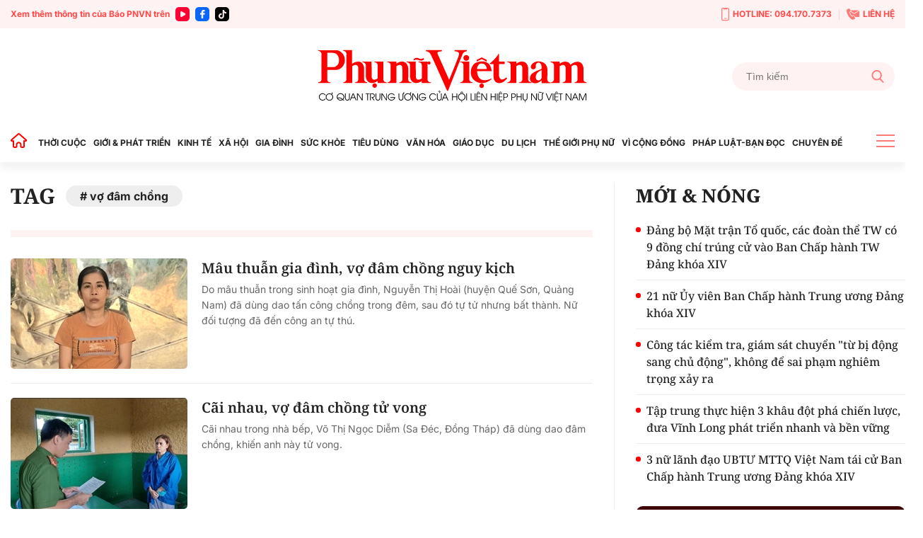

--- FILE ---
content_type: text/html; charset=utf-8
request_url: https://phunuvietnam.vn/vo-dam-chong.html
body_size: 16356
content:

<!DOCTYPE html>
<html lang="vi">
<head>
    <meta http-equiv="Content-Type" content="text/html; charset=utf-8" />
    <!-- DESKTOP LIVE HEADER CONFIG -->
        <meta name="google-site-verification" content="RhPwkIZRNqK4GwCQNCsC72b4ToxP5MU8YTwg0auWhVo" />
    <title>Vợ đâm chồng   » Báo Phụ Nữ Việt Nam</title>
    <meta name="description" content="vợ đâm chồng  " />
	<meta name="keywords" content="vo-dam-chong" />
	<meta name="news_keywords" content="vo-dam-chong" />
	<meta property="og:title" content="Vợ đ&#226;m chồng   &#187; B&#225;o Phụ Nữ Việt Nam" />
	<meta property="og:description" content="vợ đ&#226;m chồng  " />	<meta property="article:tag" content="vo-dam-chong" />


    <meta name="revisit-after" content="1 days">
        <link rel="canonical" href="https://phunuvietnam.vn/vo-dam-chong.html" />
    <meta name="viewport" content="width=device-width, initial-scale=1.0" />
    <meta name="author" content="Phunuvietnam" />
    <meta name="copyright" content="Copyright (c) by https://phunuvietnam.vn" />
    <meta http-equiv="X-UA-Compatible" content="IE=edge" />
    <meta http-equiv="content-language" content="vi" />
    <meta name="distribution" content="Global" />
    <meta name="GENERATOR" content="https://phunuvietnam.vn" />
    <meta name="RATING" content="GENERAL" />
    <meta http-equiv="Cache-control" content="Public" />
    <meta http-equiv="Expires" content="600" />
    <meta http-equiv="refresh" content="1800" />
    <meta name="Language" content="vi" />
    <!-- Robots -->
    <meta name="Googlebot" content="index,follow" />
    <meta name="Googlebot-News" content="index,follow" />
    <meta id="metaRobots" name="robots" content="index,follow,all" />
    <!-- DNS PREFETCH -->
    <meta http-equiv="x-dns-prefetch-control" content="on" />
    <link rel="dns-prefetch" href="https://static.mediacdn.vn/">
    <link rel="dns-prefetch" href="https://phunuvietnam.mediacdn.vn">
    <link rel="dns-prefetch" href="https://videothumbs.mediacdn.vn/">
    <link rel="dns-prefetch" href="https://videothumbs-ext.mediacdn.vn/">

    <!-- Open Graph data -->
        <meta property="og:type" content="website" />
    <meta property="og:site_name" content="B&#xC1;O PH&#x1EE4; N&#x1EEE; VI&#x1EC6;T NAM &#x110;I&#x1EC6;N T&#x1EEC;" />
    <meta property="og:rich_attachment" content="true" />
        <meta property="article:publisher" content="https://www.facebook.com/baophunuvn/" />
    <meta property="og:url" content="https://phunuvietnam.vn/vo-dam-chong.html" />
        <meta property="og:image" content="https://static.mediacdn.vn/phunuvietnam/images/logoshare.jpg" />
        <meta property="twitter:image" content="https://static.mediacdn.vn/phunuvietnam/images/logoshare.jpg" />
        <meta property="og:image:type" content="image/png" />
    <meta property="twitter:card" content="summary_large_image" />
    <meta property="og:image:width" content="600" />
    <meta property="og:image:height" content="315" />
    <meta property="og:locale" content="vi_VN" />
    <meta property="og:locale:alternate" content="vi_VN" />

        <meta property="fb:app_id" content="1146545922067018" />

    <script type="application/ld+json">
            {
                "@context": "http://schema.org",
                "@type": "Organization",
                    "name":"BÁO PHỤ NỮ VIỆT NAM ĐIỆN TỬ", 
                    "url": "https://phunuvietnam.vn",
                                "logo": "https://static.mediacdn.vn/phunuvietnam/web_images/logo-60-v1.png", 
                    "email": "mailto:baophunuvietnam@phunuvietnam.vn",
                    "sameAs":[
"https://www.facebook.com/baophunuvn/"],
     
                "contactPoint": [{
                    "@type": "ContactPoint",
                    "telephone": "+842439713500",
                    "contactType": "customer service"
                    }],
                "address": {
                "@type": "PostalAddress",
                "addressLocality": "Hai Bà Trưng",
                "addressRegion": "Hà Nội",
                "addressCountry": "Vietnam",
                "postalCode":"100000",
                "streetAddress": "47 Hàng Chuối"
                }
                }
                </script>
                <script type="application/ld+json">
                    {
                   "@context" : "http://schema.org",
                  "@type": "WebSite",
                   "name":"vợ đâm chồng   » Báo Phụ Nữ Việt Nam",
                   "alternateName": "vợ đâm chồng  ",
                   "url":"https://phunuvietnam.vn/vo-dam-chong.html"
                   }
                   </script>
                <script type="application/ld+json">
                    {
                    "@context":"http://schema.org",
                    "@type": "BreadcrumbList",
                    "itemListElement": [{
                    "@type": "ListItem",
                    "position": 1,
                    "name": "Trang chủ",
                    "item": "https://phunuvietnam.vn"
                    },{
                    "@type": "ListItem",
                    "position": 2,
                    "name": "vợ đâm chồng  ",
                    "item": "https://phunuvietnam.vn/vo-dam-chong.html"
                    }
                    ]
                    }
                </script>


    <!-- FAVICON -->
    <link rel="shortcut icon" href="https://static.mediacdn.vn/phunuvietnam/web_images/logo-60-v1.png" type="image/x-icon" />
    <meta http-equiv="audience" content="General">
    <meta name="MobileOptimized" content="100" />
    <meta name="apple-mobile-web-app-capable" content="yes" />
    <meta name="apple-touch-fullscreen" content="yes" />
    <!-- PAGE CONFIG -->
    
<meta name="format-detection" content="telephone=no" />
<meta name="format-detection" content="address=no" />

<script nonce="sclotusinnline" type="text/javascript">
    function isMobileUserAgent() {
        return /Android|webOS|iPhone|iPad|iPod|BlackBerry|IEMobile|Opera Mini/i.test(navigator.userAgent);
    }
    var _ADM_Channel = '%2Ftag%2F';
</script>
<script type="text/javascript">
    function getMeta(t) { let e = document.getElementsByTagName("meta"); for (let n = 0; n < e.length; n++)if (e[n].getAttribute("name") === t) return e[n].getAttribute("content"); return "" }
    function loadJsAsync(jsLink, callback, callbackEr) {
        var scriptEl = document.createElement("script");
        scriptEl.type = "text/javascript";
        scriptEl.async = true;
        if (typeof callback == "function") {
            scriptEl.onreadystatechange = scriptEl.onload = function () {
                callback();
            };
        }
        scriptEl.src = jsLink;
        if (typeof callbackEr != "undefined") {
            scriptEl.setAttribute('onerror', callbackEr);
        }
        if (scriptEl) {
            var _scripts = document.getElementsByTagName("script");
            var checkappend = false;
            for (var i = 0; i < _scripts.length; i++) {
                if (_scripts[i].src == jsLink)
                    checkappend = true
            }
            if (!checkappend) {
                var head = document.getElementsByTagName('head')[0];
                head.appendChild(scriptEl);
            }
        }
    }
    function loadJsDefer(e, t, a) { var n = document.createElement("script"); if (n.type = "text/javascript", n.defer = !0, "function" == typeof t && (n.onreadystatechange = n.onload = function () { t() }), n.src = e, void 0 !== a && n.setAttribute("onerror", a), n) { for (var r = document.getElementsByTagName("script"), c = !1, o = 0; o < r.length; o++)r[o].src == e && (c = !0); !c && document.getElementsByTagName("head")[0].appendChild(n) } }

    var hdUserAgent = getMeta("uc:useragent");
    var isNotAllowAds = hdUserAgent.includes("not-allow-ads");

    var appSettings = pageSettings = {
        domain: "https://phunuvietnam.vn",
        ajaxDomain: "https://eth.cnnd.vn",
        domainUtil: "https://eth.cnnd.vn",
        DomainUtils: "https://eth.cnnd.vn",
        signalrHost: "",
        nameSpaceSite: "phunuvietnam",
        sharefbApiDomain: "https://sharefb.cnnd.vn",
        videoplayer: "https://vcplayer.mediacdn.vn",
        imageStorage: "https://phunuvietnam.mediacdn.vn",
        videoImageDomain: "https://videothumbs.mediacdn.vn",
        allowSignalr: false,
        extension: ".htm",
        VideoToken: "",
        fb_appid: "1146545922067018",
        SiteId: 0,
        commentSiteName: "phunuvietnam",
        allowAds: true && !isNotAllowAds
    };
    Object.freeze(appSettings);
</script>

    <script type="text/javascript">
    var page_title = document.title;
    var tracked_url = window.location.pathname + window.location.search + window.location.hash;
    var cate_path = '';
    if (cate_path.length > 0) {
        tracked_url = "/" + cate_path + tracked_url;
    }
</script>

<script>
    if (!isNotAllowAds) {
        loadJsAsync('https://media1.admicro.vn/core/adm_tracking.js');
    }
</script>
<!-- Global site tag (gtag.js) - Google Analytics -->
<script>
    if (!isNotAllowAds) {
        (function (i, s, o, g, r, a, m) {
            i['GoogleAnalyticsObject'] = r; i[r] = i[r] || function () {
                (i[r].q = i[r].q || []).push(arguments)
            }, i[r].l = 1 * new Date(); a = s.createElement(o),
                m = s.getElementsByTagName(o)[0]; a.async = 1; a.src = g; m.parentNode.insertBefore(a, m)
        })(window, document, 'script', '//www.google-analytics.com/analytics.js', 'ga');

        ga('create', 'UA-4263013-7', 'auto', { 'name': 'pagepnvn' });
        ga('pagepnvn.send', 'pageview');

        ga('create', 'UA-66105451-1', 'auto');
        ga('send', 'pageview');
    }
</script>
<!-- Global site tag (gtag.js) - Google Analytics -->
<script>

    window.dataLayer = window.dataLayer || [];
    function gtag() { dataLayer.push(arguments); }
    if (!isNotAllowAds) {
        loadJsAsync('https://www.googletagmanager.com/gtag/js?id=G-EEQYP52RTG');
        gtag('js', new Date());

        gtag('config', 'G-EEQYP52RTG');
    }
</script>
<script type="text/javascript">
    if (!isNotAllowAds) {
        (function (w, c, d) {
            w['admicroAnalyticsObject'] = c;
            w[c] = w[c] || function () {
                (w[d] = w[d] || []).push(arguments);
            };
            w[c].t = 1 * new Date();
            var a = document.createElement("script");
            a.type = "text/javascript"; a.async = !0;
            a.src = "//static.contineljs.com/core/analytics.js";
            var b = document.getElementsByTagName("script")[0];
            b.parentNode.insertBefore(a, b);
        })(window, 'admicro_analytics', 'admicro_analytics_q');
        admicro_analytics({ event: "pageviews", domain: "phunuvietnam.vn", id: 1771 });
    }
</script>
    
 
    <link href="https://static.mediacdn.vn/phunuvietnam/layoutnew/min/main-15122025v1.min.css" type="text/css" rel="stylesheet" />

<style>
    .box-view_more-home { display: none; border-top: 1px solid #eee; margin-top: 20px; padding-top: 20px; }
    .link_list_menu_main.active { color: red; }
    .box-category[data-layout="21"] .box-category-item .box-category-content { min-height: 108px; }
    .sticky_menu { z-index: 99999; }
</style>

    
    





    
    <!-- ADS ASYNC-->
    <!-- script cắm ở đầu site -->
    <script>
        var arfAsync = arfAsync || [];
        if (!isNotAllowAds) {
            loadJsAsync('https://static.amcdn.vn/tka/cdn.js');
            loadJsAsync('https://media1.admicro.vn/cms/Arf.min.js', "", callbackEr = "window.arferrorload = true;");
        }
    </script>

</head>
<body class="relative">
    <input type="hidden" name="hdOrgTitle" id="hdOrgTitle" value="vợ đâm chồng  " />
                        <input type="hidden" name="hdZoneId" id="hdZoneId" value="0" />
                        <input type="hidden" name="hdTagUrl" id="hdTagUrl" value="vo-dam-chong" />
                        <input type="hidden" name="hdPageIndex" id="hdPageIndex" value="1" />

    
    <zone id="k1hcsv7k"></zone>
        <script>
            if (typeof (_chkPrLink) == 'undefined' || !_chkPrLink || typeof (_isAdsHidden) == 'undefined' || !_isAdsHidden) {
                if (!isMobileUserAgent())
                    arfAsync.push("k1hcsv7k");
            }
        </script>

    
    <zone id="kt828g93"></zone>
        <script>
            if (typeof (_chkPrLink) == 'undefined' || !_chkPrLink || typeof (_isAdsHidden) == 'undefined' || !_isAdsHidden) {
                if (isMobileUserAgent())
                    arfAsync.push("kt828g93");
            }
        </script>


    <div id="admWrapsite">
        <header>
    <div class="top_bar_site">
        <div class="container">
            <div class="d-flex">
                <div class="mr-auto align-items-center d-flex list_social_top">
                    Xem thêm thông tin của Báo PNVN trên
                    <a href="https://www.youtube.com/BaoPhuNuVietNam" title="youtube" target="_blank" rel="nofollow">
                        <svg width="20" height="20" viewBox="0 0 20 20" fill="none" xmlns="http://www.w3.org/2000/svg">
                            <path fill-rule="evenodd" clip-rule="evenodd" d="M5 0C2.23859 0 0 2.23858 0 5V15C0 17.7614 2.23859 20 5 20H15C17.7614 20 20 17.7614 20 15V5C20 2.23858 17.7614 0 15 0H5ZM7 12.5993V10.0008V7.40078C7 6.32421 8.16565 5.65233 9.09686 6.18827L11.3484 7.48828L13.6 8.78829C14.5328 9.32579 14.5328 10.6727 13.6 11.2102L11.3484 12.5102L9.09686 13.8102C8.16565 14.3493 7 13.6758 7 12.5993Z" fill="#f03"></path>
                        </svg>
                    </a>
                    <a href="https://www.facebook.com/baophunuvn/" title="Facebook" target="_blank" rel="nofollow">
                        <svg width="20" height="20" viewBox="0 0 20 20" fill="none" xmlns="http://www.w3.org/2000/svg">
                            <path fill-rule="evenodd" clip-rule="evenodd" d="M5 0C2.23859 0 0 2.23858 0 5V15C0 17.7614 2.23859 20 5 20H15C17.7614 20 20 17.7614 20 15V5C20 2.23858 17.7614 0 15 0H5ZM7.31537 10.7735H8.80225V15.6846C8.80225 15.9099 8.8924 16 9.11768 16H10.995C11.2653 16 11.3405 15.9099 11.3405 15.6546V10.7584H13.0826C13.338 10.7584 13.413 10.6834 13.413 10.4431V8.62578C13.413 8.38548 13.3229 8.29537 13.0826 8.29537H11.3405C11.3405 8.13847 11.3387 7.98498 11.337 7.83318C11.3337 7.53453 11.3304 7.2424 11.3405 6.94368C11.3405 6.52315 11.5507 6.32791 11.9562 6.32791C12.3617 6.31289 12.7672 6.31289 13.1727 6.31289C13.383 6.31289 13.4731 6.22278 13.4731 6.01252V4.30037C13.4731 4.09011 13.383 4 13.1727 4H11.7009C11.2953 4 10.9199 4.06007 10.5444 4.19524C9.97369 4.40551 9.52313 4.76596 9.20776 5.30663C8.90741 5.83229 8.80225 6.403 8.80225 7.00375V8.32541H7.31537C7.09009 8.32541 7 8.4005 7 8.6408V10.4581C7 10.6834 7.07507 10.7735 7.31537 10.7735Z" fill="#0866ff" />
                        </svg>
                    </a> 
                    <a href="https://www.tiktok.com/@phunuvietnam.vn" title="Tiktok" target="_blank" rel="nofollow">
                        <svg width="20" height="20" viewBox="0 0 20 20" fill="none" xmlns="http://www.w3.org/2000/svg">
                            <path fill-rule="evenodd" clip-rule="evenodd" d="M5 0C2.23858 0 0 2.23858 0 5V15C0 17.7614 2.23858 20 5 20H15C17.7614 20 20 17.7614 20 15V5C20 2.23858 17.7614 0 15 0H5ZM14.0879 6.49787C14.6182 6.89781 15.2785 7.13489 15.9941 7.13489C15.9945 7.13489 15.9995 7.13489 16 7.13451V7.68521V9.16963C15.3 9.16988 14.6199 9.03272 13.9785 8.76209C13.566 8.58796 13.1818 8.36362 12.8303 8.0925L12.8408 12.6616C12.8364 13.6905 12.4294 14.6572 11.6927 15.3853C11.0931 15.978 10.3334 16.3549 9.51001 16.4769C9.31653 16.5055 9.11962 16.5202 8.92051 16.5202C8.03906 16.5202 7.20219 16.2346 6.51766 15.7078C6.38884 15.6086 6.26565 15.5011 6.14833 15.3853C5.34992 14.5962 4.93822 13.5266 5.00753 12.4015C5.06043 11.545 5.40331 10.7283 5.97493 10.0881C6.73123 9.2409 7.78925 8.77067 8.92051 8.77067C9.11962 8.77067 9.31653 8.78561 9.51001 8.81426V9.36311V10.8899C9.32657 10.8294 9.13064 10.7961 8.92663 10.7961C7.8931 10.7961 7.05696 11.6393 7.07239 12.6736C7.08219 13.3354 7.44368 13.9138 7.97686 14.2327C8.2274 14.3826 8.51567 14.4754 8.82328 14.4923C9.06427 14.5056 9.29571 14.472 9.51001 14.4012C10.2484 14.1573 10.7811 13.4637 10.7811 12.6457L10.7836 9.58598V4H12.8279C12.8298 4.20254 12.8504 4.40019 12.8886 4.59171C13.0429 5.36686 13.4798 6.03939 14.0879 6.49787ZM16 7.1344C16 7.13444 16 7.13448 16 7.13451V7.1344Z" fill="rgb(0, 0, 0)"></path>
                        </svg>
                    </a>
                </div>
                <div class="ml-auto d-flex align-items-center top_bar_right">
                    <a href="tel:0941707373" class="d-flex align-items-center" title="Hotline">
                        <svg width="11" height="19" viewBox="0 0 11 19" fill="none" xmlns="http://www.w3.org/2000/svg">
                            <path d="M6.25863 15.6538H4.74139C4.43036 15.6538 4.17242 15.3662 4.17242 15.0192C4.17242 14.6723 4.43036 14.3846 4.74139 14.3846H6.25863C6.56967 14.3846 6.8276 14.6723 6.8276 15.0192C6.8276 15.3662 6.56967 15.6538 6.25863 15.6538Z" fill="#FF7979" />
                            <path d="M8.91379 18.1923H2.08621C0.933103 18.1923 0 17.1515 0 15.8654V2.32692C0 1.04077 0.933103 0 2.08621 0H8.91379C10.0669 0 11 1.04077 11 2.32692V15.8654C11 17.1515 10.0669 18.1923 8.91379 18.1923ZM2.08621 1.26923C1.56276 1.26923 1.13793 1.74308 1.13793 2.32692V15.8654C1.13793 16.4492 1.56276 16.9231 2.08621 16.9231H8.91379C9.43724 16.9231 9.86207 16.4492 9.86207 15.8654V2.32692C9.86207 1.74308 9.43724 1.26923 8.91379 1.26923H2.08621Z" fill="#FF7979" />
                            <path d="M7.30553 2.32692H3.69449C3.40622 2.32692 3.1407 2.14923 3.01932 1.86154L2.47311 0.634613H8.54208L7.99587 1.86154C7.86691 2.14923 7.60139 2.32692 7.3207 2.32692H7.30553Z" fill="#FF7979" />
                        </svg>
                        HOTLINE: 094.170.7373
                    </a> <a href="mailto:baophunuvietnam@phunuvietnam.vn" title="Liên hệ" class="d-flex align-items-center">
                        <svg width="18" height="16" viewBox="0 0 18 16" fill="none" xmlns="http://www.w3.org/2000/svg">
                            <path fill-rule="evenodd" clip-rule="evenodd" d="M6.48427 2.6092H17.2015L10.836 6.79863L6.50614 3.94893C6.67099 3.52515 6.67239 3.04612 6.48427 2.6092ZM3.68136 5.04077L5.2435 4.12761C5.70709 3.85662 5.86096 3.27845 5.58956 2.82716L4.17926 0.482035C4.03458 0.24142 3.81559 0.0866323 3.53332 0.0254558C3.25102 -0.0357568 2.98407 0.0136549 2.74569 0.17123L0.173722 1.87128C-1.05054 6.0126 4.45104 14.9784 8.67044 16L11.49 14.7116C11.7513 14.5923 11.9294 14.395 12.0153 14.1297C12.1012 13.8644 12.0711 13.6049 11.9264 13.3643L10.5161 11.0192C10.2447 10.5679 9.64622 10.4067 9.16996 10.6567L7.56518 11.4989C5.97815 10.1439 4.11022 7.0378 3.68136 5.04077ZM17.9799 3.14799L11.0905 7.68221C10.9293 7.78784 10.7222 7.77959 10.5724 7.67624L5.99874 4.66611C5.91209 4.74107 5.81719 4.80942 5.7141 4.86969L4.72606 5.44721C5.24516 7.05553 6.52959 9.19135 7.72086 10.4271L8.73586 9.89437C9.64275 9.41843 10.783 9.72547 11.2997 10.5848L12.1743 12.0391H17.2687C17.6709 12.0391 18 11.7232 18 11.337V3.31132C18 3.25514 17.993 3.20044 17.9799 3.14799Z" fill="#FF7979" />
                        </svg>
                        LIÊN HỆ
                    </a>
                </div>
            </div>
        </div>
    </div>
    <div class="container align-items-center top_main">
        <script>
            fetch('/ajax/magazine-all.htm')
                .then(response => response.text())
                .then(data => {
                    document.querySelector('.container.align-items-center.top_main .mr-auto').insertAdjacentHTML('beforeend', data);
                })
                .catch(error => {
                    console.error('Error fetching magazine all:', error);
                });
        </script>
        <div class="mr-auto">
        </div>
        <div class="col30per-head">
                <div class="header-top-logo"> 
                    <a href="/" title="Phụ nữ Việt Nam">
                            <img src="https://static.mediacdn.vn/phunuvietnam/layoutnew_images/pnvn_logo_2025.svg" alt="Phụ nữ Việt Nam" width="380" height="95">
                    </a> 
                </div>
        </div>
        <div class="col30per-head head-top-right">
            <div class="search search-box">
                <input type="text" class="form-control search-input" id="txtSearch" aria-label="Tìm kiếm" placeholder="Tìm kiếm" aria-label="Tìm kiếm" aria-describedby="search-input" onkeyup="if(event.key === 'Enter'){ OnSearchClick() }">
                <div class="input-group-append" id="btnSearch" onclick=" OnSearchClick()">
                    <span class="button-search">
                        <svg width="18" height="19" viewBox="0 0 18 19" fill="none" xmlns="http://www.w3.org/2000/svg">
                            <path d="M17.7263 17.306L13.289 12.6028C14.4299 11.2207 15.055 9.48166 15.055 7.67124C15.055 3.44139 11.6781 0 7.52752 0C3.37691 0 0 3.44139 0 7.67124C0 11.9011 3.37691 15.3425 7.52752 15.3425C9.08571 15.3425 10.5706 14.8635 11.8401 13.9543L16.3111 18.6931C16.498 18.8909 16.7494 19 17.0187 19C17.2737 19 17.5156 18.9009 17.6992 18.7208C18.0893 18.3383 18.1017 17.7039 17.7263 17.306ZM7.52752 2.00119C10.5955 2.00119 13.0913 4.54471 13.0913 7.67124C13.0913 10.7978 10.5955 13.3413 7.52752 13.3413C4.45956 13.3413 1.9637 10.7978 1.9637 7.67124C1.9637 4.54471 4.45956 2.00119 7.52752 2.00119Z" fill="#FF7979" />
                        </svg>
                    </span>
                </div>
            </div>
        </div>
    </div>
</header>
<header class="sticky_menu">
    <div class="menu_main">
        <div class="container container_menu_main">
            <ul class="list_menu_main">
                <li class="item_list_menu_main">
                    <a href="/" class="icon_home" title="Trang chủ">
                        <svg width="24" height="21" viewBox="0 0 24 21" fill="none" xmlns="http://www.w3.org/2000/svg">
                            <path d="M21.7304 9.58967L21.7319 9.59099C21.8709 9.71147 21.9697 9.87152 22.0152 10.0497C22.0606 10.2279 22.0506 10.4157 21.9864 10.5881L22.9234 10.9373L21.9864 10.5881C21.9221 10.7604 21.8068 10.909 21.6558 11.0139C21.5048 11.1189 21.3253 11.1752 21.1414 11.1754H19.9654H18.9654V12.1754V18.9837C18.9652 19.2244 18.8694 19.4552 18.6992 19.6253C18.529 19.7955 18.2983 19.8913 18.0576 19.8916H15.3362C15.0955 19.8913 14.8647 19.7955 14.6945 19.6253C14.5245 19.4553 14.4287 19.2248 14.4283 18.9843C14.4283 18.9841 14.4283 18.9839 14.4283 18.9837L14.4283 16.4327C14.4471 15.7029 14.2003 14.9908 13.7336 14.4289C13.2631 13.8625 12.6017 13.4879 11.8741 13.3757L11.8519 13.3723L11.8296 13.3698C11.4223 13.3256 11.0103 13.3685 10.6209 13.4955C10.2319 13.6223 9.87426 13.8303 9.57161 14.1056C9.27097 14.378 9.03056 14.7102 8.86581 15.0809L9.77965 15.487L8.86581 15.0809C8.70086 15.4521 8.61541 15.8538 8.61496 16.26V16.2611L8.61496 18.9837C8.61496 18.9839 8.61496 18.9841 8.61496 18.9843C8.6145 19.2248 8.51878 19.4553 8.34873 19.6253C8.17853 19.7955 7.94778 19.8913 7.70708 19.8916H4.98568C4.74499 19.8913 4.51424 19.7955 4.34404 19.6253C4.17399 19.4553 4.07826 19.2248 4.07781 18.9843V12.1754V11.1754H3.07781H1.90199C1.7178 11.1752 1.53808 11.1187 1.38693 11.0134C1.23578 10.9082 1.12044 10.7592 1.05637 10.5865C0.99231 10.4139 0.982594 10.2257 1.02853 10.0474C1.07446 9.86899 1.17385 9.70894 1.31335 9.58868L1.31336 9.58869L1.31706 9.58547L10.921 1.224C10.9213 1.22376 10.9216 1.22353 10.9218 1.2233C11.0885 1.07918 11.3015 0.999905 11.5219 1C11.7424 1.0001 11.9555 1.07964 12.1221 1.22404C12.1223 1.2242 12.1225 1.22436 12.1226 1.22452L21.7304 9.58967Z" stroke="#FF0000" stroke-width="2" />
                        </svg>
                    </a>
                </li>
                <li class="item_list_menu_main">
                    <a href="/thoi-cuoc.htm" title="THỜI CUỘC" class="link_list_menu_main">THỜI CUỘC</a>
                    
    <ul class="sub_list_menu_main">
            <li><a href="/thoi-cuoc/chinh-tri.htm">Ch&#xED;nh tr&#x1ECB;</a></li>
            <li><a href="/thoi-cuoc/mat-tran.htm">M&#x1EB7;t tr&#x1EAD;n</a></li>
            <li><a href="/thoi-cuoc/quoc-te.htm">Qu&#x1ED1;c t&#x1EBF;</a></li>
            <li><a href="/thoi-cuoc/su-kien-binh-luan.htm">S&#x1EF1; ki&#x1EC7;n-B&#xEC;nh lu&#x1EAD;n</a></li>
    </ul>


                </li>
                <li class="item_list_menu_main">
                    <a href="/gioi-phat-trien.htm" title="GIỚI & PHÁT TRIỂN" class="link_list_menu_main">GIỚI & PHÁT TRIỂN</a>
                    
    <ul class="sub_list_menu_main">
            <li><a href="/gioi-phat-trien/hoat-dong-hoi.htm">Ho&#x1EA1;t &#x111;&#x1ED9;ng H&#x1ED9;i</a></li>
            <li><a href="/gioi-phat-trien/binh-dang-gioi.htm">B&#xEC;nh &#x111;&#x1EB3;ng gi&#x1EDB;i</a></li>
            <li><a href="/gioi-phat-trien/phu-nu-viet-nam-o-nuoc-ngoai.htm">Ph&#x1EE5; n&#x1EEF; Vi&#x1EC7;t Nam &#x1EDF; n&#x1B0;&#x1EDB;c ngo&#xE0;i</a></li>
            <li><a href="/gioi-phat-trien/du-an-de-an.htm">D&#x1EF1; &#xE1;n &#x2013; &#x110;&#x1EC1; &#xE1;n</a></li>
    </ul>


                </li>
                <li class="item_list_menu_main">
                    <a href="/kinh-te.htm" title="KINH TẾ" class="link_list_menu_main">KINH TẾ</a>
                    
    <ul class="sub_list_menu_main">
            <li><a href="/kinh-te/chung-khoan.htm">Ch&#x1EE9;ng kho&#xE1;n</a></li>
            <li><a href="/kinh-te/bat-dong-san.htm">B&#x1EA5;t &#x111;&#x1ED9;ng s&#x1EA3;n</a></li>
            <li><a href="/kinh-te/doanh-nghiep-doanh-nhan.htm">Doanh nghi&#x1EC7;p - Doanh nh&#xE2;n</a></li>
            <li><a href="/kinh-te/kinh-te-gia-dinh.htm">Kinh t&#x1EBF; gia &#x111;&#xEC;nh</a></li>
    </ul>


                </li>
                <li class="item_list_menu_main">
                    <a href="/xa-hoi.htm" title="XÃ HỘI" class="link_list_menu_main">XÃ HỘI </a>
                    
    <ul class="sub_list_menu_main">
            <li><a href="/xa-hoi/doi-song.htm">&#x110;&#x1EDD;i s&#x1ED1;ng</a></li>
            <li><a href="/xa-hoi/lao-dong-viec-lam.htm">Lao &#x111;&#x1ED9;ng - Vi&#x1EC7;c l&#xE0;m</a></li>
            <li><a href="/xa-hoi/nhip-song-so.htm">Nh&#x1ECB;p s&#x1ED1;ng s&#x1ED1; </a></li>
    </ul>


                </li>
                <li class="item_list_menu_main">
                    <a href="/gia-dinh.htm" title="GIA ĐÌNH" class="link_list_menu_main">GIA ĐÌNH</a>
                    
    <ul class="sub_list_menu_main">
            <li><a href="/gia-dinh/thanh-tam-tu-van.htm">Thanh T&#xE2;m t&#x1B0; v&#x1EA5;n</a></li>
            <li><a href="/gia-dinh/tinh-yeu-hon-nhan.htm">T&#xEC;nh y&#xEA;u-H&#xF4;n nh&#xE2;n</a></li>
            <li><a href="/gia-dinh/lam-cha-me.htm">L&#xE0;m cha m&#x1EB9;</a></li>
    </ul>


                </li>
                <li class="item_list_menu_main">
                    <a href="/suc-khoe.htm" title="SỨC KHỎE" class="link_list_menu_main">SỨC KHỎE</a>
                    
    <ul class="sub_list_menu_main">
            <li><a href="/suc-khoe/song-khoe.htm">S&#x1ED1;ng kh&#x1ECF;e</a></li>
            <li><a href="/suc-khoe/me-be.htm">M&#x1EB9; &amp; B&#xE9;</a></li>
            <li><a href="/suc-khoe/phong-chua-benh.htm">Ph&#xF2;ng &amp; ch&#x1EEF;a b&#x1EC7;nh</a></li>
    </ul>


                </li>
                <li class="item_list_menu_main">
                    <a href="/tieu-dung.htm" title="TIÊU DÙNG" class="link_list_menu_main">TIÊU DÙNG </a>
                    
    <ul class="sub_list_menu_main">
            <li><a href="/tieu-dung/gia-ca-thi-truong.htm">Gi&#xE1; c&#x1EA3; - th&#x1ECB; tr&#x1B0;&#x1EDD;ng</a></li>
            <li><a href="/tieu-dung/tieu-dung-thong-thai.htm">Ti&#xEA;u d&#xF9;ng th&#xF4;ng th&#xE1;i</a></li>
            <li><a href="/tieu-dung/quyen-loi-nguoi-tieu-dung.htm">Quy&#x1EC1;n l&#x1EE3;i ng&#x1B0;&#x1EDD;i ti&#xEA;u d&#xF9;ng</a></li>
    </ul>


                </li>
                <li class="item_list_menu_main">
                    <a href="/van-hoa.htm" title="VĂN HÓA GIẢI TRÍ" class="link_list_menu_main">VĂN HÓA</a>
                    
    <ul class="sub_list_menu_main">
            <li><a href="/van-hoa/nguon-coi.htm">Ngu&#x1ED3;n c&#x1ED9;i</a></li>
            <li><a href="/van-hoa/van-hoc.htm">V&#x103;n h&#x1ECD;c</a></li>
            <li><a href="/van-hoa/nghe-thuat.htm">Ngh&#x1EC7; thu&#x1EAD;t</a></li>
            <li><a href="/van-hoa/showbiz.htm">Showbiz</a></li>
    </ul>


                </li>
                <li class="item_list_menu_main">
                    <a href="/giao-duc.htm" title="GIÁO DỤC" class="link_list_menu_main">GIÁO DỤC</a>
                    
    <ul class="sub_list_menu_main">
            <li><a href="/giao-duc/hoc-duong.htm">H&#x1ECD;c &#x111;&#x1B0;&#x1EDD;ng</a></li>
            <li><a href="/giao-duc/tuyen-sinh.htm">Tuy&#x1EC3;n sinh </a></li>
    </ul>


                </li>
                <li class="item_list_menu_main">
                    <a href="/du-lich.htm" title="DU LỊCH" class="link_list_menu_main">DU LỊCH</a>
                    
    <ul class="sub_list_menu_main">
            <li><a href="/du-lich/kham-pha-trai-nghiem.htm">Kh&#xE1;m ph&#xE1;-Tr&#x1EA3;i nghi&#x1EC7;m</a></li>
            <li><a href="/du-lich/cam-nang-du-lich.htm">C&#x1EA9;m nang du l&#x1ECB;ch</a></li>
    </ul>


                </li>
                <li class="item_list_menu_main">
                    <a href="/the-gioi-phu-nu.htm" title="THẾ GIỚI PHỤ NỮ" class="link_list_menu_main">THẾ GIỚI PHỤ NỮ</a>
                    
    <ul class="sub_list_menu_main">
            <li><a href="/the-gioi-phu-nu/phong-cach.htm">Phong c&#xE1;ch</a></li>
            <li><a href="/the-gioi-phu-nu/lam-dep.htm"> L&#xE0;m &#x111;&#x1EB9;p</a></li>
            <li><a href="/the-gioi-phu-nu/thoi-trang.htm">Th&#x1EDD;i trang</a></li>
            <li><a href="/the-gioi-phu-nu/dam-dang.htm">&#x110;&#x1EA3;m &#x111;ang</a></li>
            <li><a href="/the-gioi-phu-nu/tu-dien-dan-ong.htm">T&#x1EEB; &#x111;i&#x1EC3;n &#x111;&#xE0;n &#xF4;ng</a></li>
    </ul>


                </li>
                <li class="item_list_menu_main">
                    <a href="/vi-cong-dong.htm" title="VÌ CỘNG ĐỒNG" class="link_list_menu_main">VÌ CỘNG ĐỒNG</a>
                    
    <ul class="sub_list_menu_main">
            <li><a href="/vi-cong-dong/song-dep.htm">S&#x1ED1;ng &#x111;&#x1EB9;p</a></li>
            <li><a href="/vi-cong-dong/nhip-cau-nhan-ai.htm">Nh&#x1ECB;p c&#x1EA7;u nh&#xE2;n &#xE1;i</a></li>
    </ul>


                </li>
                <li class="item_list_menu_main">
                    <a href="/phap-luat-ban-doc.htm" title="PHÁP LUẬT-BẠN ĐỌC" class="link_list_menu_main">PHÁP LUẬT-BẠN ĐỌC</a>
                    


                </li>
                <li class="item_list_menu_main">
                    <a href="/chuyen-de.htm" title="CHUYÊN ĐỀ" class="link_list_menu_main">CHUYÊN ĐỀ </a>
                    
    <ul class="sub_list_menu_main">
            <li><a href="/chuyen-de/van-de.htm">V&#x1EA5;n &#x111;&#x1EC1;</a></li>
            <li><a href="/chuyen-de/dia-danh.htm">&#x110;&#x1ECB;a danh</a></li>
            <li><a href="/chuyen-de/nhan-vat.htm">Nh&#xE2;n v&#x1EAD;t</a></li>
            <li><a href="/chuyen-de/su-kien.htm">S&#x1EF1; ki&#x1EC7;n</a></li>
    </ul>


                </li>
            </ul>
            <div class="all_menu_main">
                <a href="javascript:;" class="btn_show_all_menu_main"><span></span><span></span><span></span><span></span></a>
                <div class="show_all_menu_main">
                    <div class="container d-flex">
                        <ul class="list_all_menu_main ">
                            
        <li>
            <a href="/thoi-cuoc.htm" title="Th&#x1EDD;i cu&#x1ED9;c" class="name_menu_main">Th&#x1EDD;i cu&#x1ED9;c</a>
            <ul class="sub_all_menu_main">
                        <li><a href="/thoi-cuoc/chinh-tri.htm">Ch&#xED;nh tr&#x1ECB;</a></li>
                        <li><a href="/thoi-cuoc/mat-tran.htm">M&#x1EB7;t tr&#x1EAD;n</a></li>
                        <li><a href="/thoi-cuoc/quoc-te.htm">Qu&#x1ED1;c t&#x1EBF;</a></li>
                        <li><a href="/thoi-cuoc/su-kien-binh-luan.htm">S&#x1EF1; ki&#x1EC7;n-B&#xEC;nh lu&#x1EAD;n</a></li>

            </ul>
        </li>


                            
        <li>
            <a href="/gioi-phat-trien.htm" title="Gi&#x1EDB;i &amp; Ph&#xE1;t tri&#x1EC3;n" class="name_menu_main">Gi&#x1EDB;i &amp; Ph&#xE1;t tri&#x1EC3;n</a>
            <ul class="sub_all_menu_main">
                        <li><a href="/gioi-phat-trien/hoat-dong-hoi.htm">Ho&#x1EA1;t &#x111;&#x1ED9;ng H&#x1ED9;i</a></li>
                        <li><a href="/gioi-phat-trien/binh-dang-gioi.htm">B&#xEC;nh &#x111;&#x1EB3;ng gi&#x1EDB;i</a></li>
                        <li><a href="/gioi-phat-trien/phu-nu-viet-nam-o-nuoc-ngoai.htm">Ph&#x1EE5; n&#x1EEF; Vi&#x1EC7;t Nam &#x1EDF; n&#x1B0;&#x1EDB;c ngo&#xE0;i</a></li>
                        <li><a href="/gioi-phat-trien/du-an-de-an.htm">D&#x1EF1; &#xE1;n &#x2013; &#x110;&#x1EC1; &#xE1;n</a></li>

            </ul>
        </li>


                            
        <li>
            <a href="/kinh-te.htm" title="Kinh t&#x1EBF;" class="name_menu_main">Kinh t&#x1EBF;</a>
            <ul class="sub_all_menu_main">
                        <li><a href="/kinh-te/chung-khoan.htm">Ch&#x1EE9;ng kho&#xE1;n</a></li>
                        <li><a href="/kinh-te/bat-dong-san.htm">B&#x1EA5;t &#x111;&#x1ED9;ng s&#x1EA3;n</a></li>
                        <li><a href="/kinh-te/doanh-nghiep-doanh-nhan.htm">Doanh nghi&#x1EC7;p - Doanh nh&#xE2;n</a></li>
                        <li><a href="/kinh-te/kinh-te-gia-dinh.htm">Kinh t&#x1EBF; gia &#x111;&#xEC;nh</a></li>

            </ul>
        </li>


                            
        <li>
            <a href="/giao-duc.htm" title="Gi&#xE1;o d&#x1EE5;c" class="name_menu_main">Gi&#xE1;o d&#x1EE5;c</a>
            <ul class="sub_all_menu_main">
                        <li><a href="/giao-duc/hoc-duong.htm">H&#x1ECD;c &#x111;&#x1B0;&#x1EDD;ng</a></li>
                        <li><a href="/giao-duc/tuyen-sinh.htm">Tuy&#x1EC3;n sinh </a></li>

            </ul>
        </li>


                            
        <li>
            <a href="/suc-khoe.htm" title="S&#x1EE9;c kh&#x1ECF;e" class="name_menu_main">S&#x1EE9;c kh&#x1ECF;e</a>
            <ul class="sub_all_menu_main">
                        <li><a href="/suc-khoe/song-khoe.htm">S&#x1ED1;ng kh&#x1ECF;e</a></li>
                        <li><a href="/suc-khoe/me-be.htm">M&#x1EB9; &amp; B&#xE9;</a></li>
                        <li><a href="/suc-khoe/phong-chua-benh.htm">Ph&#xF2;ng &amp; ch&#x1EEF;a b&#x1EC7;nh</a></li>

            </ul>
        </li>


                            
        <li>
            <a href="/gia-dinh.htm" title="Gia &#x111;&#xEC;nh" class="name_menu_main">Gia &#x111;&#xEC;nh</a>
            <ul class="sub_all_menu_main">
                        <li><a href="/gia-dinh/thanh-tam-tu-van.htm">Thanh T&#xE2;m t&#x1B0; v&#x1EA5;n</a></li>
                        <li><a href="/gia-dinh/tinh-yeu-hon-nhan.htm">T&#xEC;nh y&#xEA;u-H&#xF4;n nh&#xE2;n</a></li>
                        <li><a href="/gia-dinh/lam-cha-me.htm">L&#xE0;m cha m&#x1EB9;</a></li>

            </ul>
        </li>


                            
        <li>
            <a href="/tieu-dung.htm" title="Ti&#xEA;u d&#xF9;ng" class="name_menu_main">Ti&#xEA;u d&#xF9;ng</a>
            <ul class="sub_all_menu_main">
                        <li><a href="/tieu-dung/gia-ca-thi-truong.htm">Gi&#xE1; c&#x1EA3; - th&#x1ECB; tr&#x1B0;&#x1EDD;ng</a></li>
                        <li><a href="/tieu-dung/tieu-dung-thong-thai.htm">Ti&#xEA;u d&#xF9;ng th&#xF4;ng th&#xE1;i</a></li>
                        <li><a href="/tieu-dung/quyen-loi-nguoi-tieu-dung.htm">Quy&#x1EC1;n l&#x1EE3;i ng&#x1B0;&#x1EDD;i ti&#xEA;u d&#xF9;ng</a></li>

            </ul>
        </li>


                            
        <li>
            <a href="/the-gioi-phu-nu.htm" title="Th&#x1EBF; gi&#x1EDB;i ph&#x1EE5; n&#x1EEF; " class="name_menu_main">Th&#x1EBF; gi&#x1EDB;i ph&#x1EE5; n&#x1EEF; </a>
            <ul class="sub_all_menu_main">
                        <li><a href="/the-gioi-phu-nu/phong-cach.htm">Phong c&#xE1;ch</a></li>
                        <li><a href="/the-gioi-phu-nu/lam-dep.htm"> L&#xE0;m &#x111;&#x1EB9;p</a></li>
                        <li><a href="/the-gioi-phu-nu/thoi-trang.htm">Th&#x1EDD;i trang</a></li>
                        <li><a href="/the-gioi-phu-nu/dam-dang.htm">&#x110;&#x1EA3;m &#x111;ang</a></li>
                        <li><a href="/the-gioi-phu-nu/tu-dien-dan-ong.htm">T&#x1EEB; &#x111;i&#x1EC3;n &#x111;&#xE0;n &#xF4;ng</a></li>

            </ul>
        </li>


                            
        <li>
            <a href="/xa-hoi.htm" title="X&#xE3; h&#x1ED9;i" class="name_menu_main">X&#xE3; h&#x1ED9;i</a>
            <ul class="sub_all_menu_main">
                        <li><a href="/xa-hoi/doi-song.htm">&#x110;&#x1EDD;i s&#x1ED1;ng</a></li>
                        <li><a href="/xa-hoi/lao-dong-viec-lam.htm">Lao &#x111;&#x1ED9;ng - Vi&#x1EC7;c l&#xE0;m</a></li>
                        <li><a href="/xa-hoi/nhip-song-so.htm">Nh&#x1ECB;p s&#x1ED1;ng s&#x1ED1; </a></li>

            </ul>
        </li>


                            
        <li>
            <a href="/van-hoa.htm" title="V&#x103;n h&#xF3;a" class="name_menu_main">V&#x103;n h&#xF3;a</a>
            <ul class="sub_all_menu_main">
                        <li><a href="/van-hoa/nguon-coi.htm">Ngu&#x1ED3;n c&#x1ED9;i</a></li>
                        <li><a href="/van-hoa/van-hoc.htm">V&#x103;n h&#x1ECD;c</a></li>
                        <li><a href="/van-hoa/nghe-thuat.htm">Ngh&#x1EC7; thu&#x1EAD;t</a></li>
                        <li><a href="/van-hoa/showbiz.htm">Showbiz</a></li>

            </ul>
        </li>


                            
        <li>
            <a href="/phap-luat-ban-doc.htm" title="Ph&#xE1;p lu&#x1EAD;t-B&#x1EA1;n &#x111;&#x1ECD;c" class="name_menu_main">Ph&#xE1;p lu&#x1EAD;t-B&#x1EA1;n &#x111;&#x1ECD;c</a>
            <ul class="sub_all_menu_main">
                        <li><a href="/phap-luat-ban-doc/luat-doi.htm"> Ph&#xE1;p lu&#x1EAD;t &amp; cu&#x1ED9;c s&#x1ED1;ng</a></li>
                        <li><a href="/phap-luat-ban-doc/tu-van-phap-luat.htm">T&#x1B0; v&#x1EA5;n ph&#xE1;p lu&#x1EAD;t</a></li>
                        <li><a href="/phap-luat-ban-doc/theo-don-thu-ban-doc.htm">Theo &#x111;&#x1A1;n th&#x1B0; b&#x1EA1;n &#x111;&#x1ECD;c</a></li>
                        <li><a href="/phap-luat-ban-doc/quy-dinh-moi.htm">Quy &#x111;&#x1ECB;nh m&#x1EDB;i</a></li>

            </ul>
        </li>


                            
        <li>
            <a href="/vi-cong-dong.htm" title="V&#xEC; c&#x1ED9;ng &#x111;&#x1ED3;ng" class="name_menu_main">V&#xEC; c&#x1ED9;ng &#x111;&#x1ED3;ng</a>
            <ul class="sub_all_menu_main">
                        <li><a href="/vi-cong-dong/song-dep.htm">S&#x1ED1;ng &#x111;&#x1EB9;p</a></li>
                        <li><a href="/vi-cong-dong/nhip-cau-nhan-ai.htm">Nh&#x1ECB;p c&#x1EA7;u nh&#xE2;n &#xE1;i</a></li>

            </ul>
        </li>


                            
        <li>
            <a href="/chuyen-de.htm" title="Chuy&#xEA;n &#x111;&#x1EC1;" class="name_menu_main">Chuy&#xEA;n &#x111;&#x1EC1;</a>
            <ul class="sub_all_menu_main">
                        <li><a href="/chuyen-de/van-de.htm">V&#x1EA5;n &#x111;&#x1EC1;</a></li>
                        <li><a href="/chuyen-de/dia-danh.htm">&#x110;&#x1ECB;a danh</a></li>
                        <li><a href="/chuyen-de/nhan-vat.htm">Nh&#xE2;n v&#x1EAD;t</a></li>
                        <li><a href="/chuyen-de/su-kien.htm">S&#x1EF1; ki&#x1EC7;n</a></li>

            </ul>
        </li>


                            <li>
                                <a href="/multimedia.htm" title="Multimedia" class="name_menu_main">Multimedia</a>
                                <ul class="sub_all_menu_main">
                                    <li><a href="/video.htm">Video</a></li>
                                    <li><a href="/video/tin-tuc.htm">Tin tức</a></li>
                                    <li><a href="/video/phim-tai-lieu.htm">Phim tài liệu</a></li>
                                    <li><a href="/video/su-ke.htm">Sử kể</a></li>
                                    <li><a href="/podcast.htm">Podcast</a></li>

                                </ul>
                            </li>
                            <li>
                                <a href="/magazine.htm" title="Emagazine" class="name_menu_main">Emagazine</a>
                            </li>
                            <li>
                                <a href="/tin-moi-nhat.htm" title="tin mới" class="name_menu_main">Tin mới</a>
                            </li>
                        </ul>
                    </div>
                </div>
            </div>
        </div>
    </div>
</header>
<header class="head_mobile ">
    <div class="flex_mb justify-content-between">
        <div class="menu_block">
            <div class="button_menu_mb" id="click_show_menu_mb" onclick="click_menu_mb()"> <span></span> <span></span> <span></span> <span></span> </div>
        </div>
        <style>
            @media screen and (max-width: 1180px) {
                .logo_mobile img {
                    height: 50px;
                }

                .logo_mobile {
                    width: 230px;
                }
            }
        </style>
        <a href="/" title="Phụ nữ Việt Nam" class="logo_mobile">
            <img src="https://static.mediacdn.vn/phunuvietnam/layoutnew_images/pnvn_logo_2025.svg" width="230" height="50" alt="Phụ nữ Việt Nam" />
        </a>
        <div class="right_head_mb ">
            <div class="icon_search_mb" id="click_show_search_mb" onclick="click_show_search()">
                <svg width="18" height="19" viewBox="0 0 18 19" fill="none" xmlns="http://www.w3.org/2000/svg">
                    <path d="M17.7263 17.306L13.289 12.6028C14.4299 11.2207 15.055 9.48166 15.055 7.67124C15.055 3.44139 11.6781 0 7.52752 0C3.37691 0 0 3.44139 0 7.67124C0 11.9011 3.37691 15.3425 7.52752 15.3425C9.08571 15.3425 10.5706 14.8635 11.8401 13.9543L16.3111 18.6931C16.498 18.8909 16.7494 19 17.0187 19C17.2737 19 17.5156 18.9009 17.6992 18.7208C18.0893 18.3383 18.1017 17.7039 17.7263 17.306ZM7.52752 2.00119C10.5955 2.00119 13.0913 4.54471 13.0913 7.67124C13.0913 10.7978 10.5955 13.3413 7.52752 13.3413C4.45956 13.3413 1.9637 10.7978 1.9637 7.67124C1.9637 4.54471 4.45956 2.00119 7.52752 2.00119Z" fill="#FF7979" />
                </svg>
            </div>
        </div>
    </div>
    <div class="box_search_mb" id="show_box_search">
        <div class="d-flex">
            <input class="txt_search" type="text" id="txtSearchMob" placeholder="Tìm kiếm" onkeyup="if(event.key === 'Enter'){ OnSearchClickMob() }" />
            <button class="btn_search ml-auto" aria-label="Search" id="search-btn-mob" onclick="OnSearchClickMob()">
                <svg width="18" height="19" viewBox="0 0 18 19" fill="none" xmlns="http://www.w3.org/2000/svg">
                    <path d="M17.7263 17.306L13.289 12.6028C14.4299 11.2207 15.055 9.48166 15.055 7.67124C15.055 3.44139 11.6781 0 7.52752 0C3.37691 0 0 3.44139 0 7.67124C0 11.9011 3.37691 15.3425 7.52752 15.3425C9.08571 15.3425 10.5706 14.8635 11.8401 13.9543L16.3111 18.6931C16.498 18.8909 16.7494 19 17.0187 19C17.2737 19 17.5156 18.9009 17.6992 18.7208C18.0893 18.3383 18.1017 17.7039 17.7263 17.306ZM7.52752 2.00119C10.5955 2.00119 13.0913 4.54471 13.0913 7.67124C13.0913 10.7978 10.5955 13.3413 7.52752 13.3413C4.45956 13.3413 1.9637 10.7978 1.9637 7.67124C1.9637 4.54471 4.45956 2.00119 7.52752 2.00119Z" fill="#FF7979" />
                </svg>
            </button>
        </div>
    </div>
</header>
<div class="menu_mobile" id="show_menu_mb">
    <div id="sidebar_menu" class="sidebar_menu">
        <nav class="main_nav">
            <div class="menu">
                <ul class="js-menubar mainmenu">
                    
        <li>
            <a href="/thoi-cuoc.htm" title="Th&#x1EDD;i cu&#x1ED9;c">
                <h2>Th&#x1EDD;i cu&#x1ED9;c</h2>
            </a>
                <span class="plus js-plus-icon"> </span>
                <div class="subnav">
                    <div class="innersubnav">
                            <div class="navunit"><a href="/thoi-cuoc/chinh-tri.htm" title="Ch&#xED;nh tr&#x1ECB;">Ch&#xED;nh tr&#x1ECB;</a></div>
                            <div class="navunit"><a href="/thoi-cuoc/mat-tran.htm" title="M&#x1EB7;t tr&#x1EAD;n">M&#x1EB7;t tr&#x1EAD;n</a></div>
                            <div class="navunit"><a href="/thoi-cuoc/quoc-te.htm" title="Qu&#x1ED1;c t&#x1EBF;">Qu&#x1ED1;c t&#x1EBF;</a></div>
                            <div class="navunit"><a href="/thoi-cuoc/su-kien-binh-luan.htm" title="S&#x1EF1; ki&#x1EC7;n-B&#xEC;nh lu&#x1EAD;n">S&#x1EF1; ki&#x1EC7;n-B&#xEC;nh lu&#x1EAD;n</a></div>
                    </div>
                </div>
        </li>


                    
        <li>
            <a href="/gioi-phat-trien.htm" title="Gi&#x1EDB;i &amp; Ph&#xE1;t tri&#x1EC3;n">
                <h2>Gi&#x1EDB;i &amp; Ph&#xE1;t tri&#x1EC3;n</h2>
            </a>
                <span class="plus js-plus-icon"> </span>
                <div class="subnav">
                    <div class="innersubnav">
                            <div class="navunit"><a href="/gioi-phat-trien/hoat-dong-hoi.htm" title="Ho&#x1EA1;t &#x111;&#x1ED9;ng H&#x1ED9;i">Ho&#x1EA1;t &#x111;&#x1ED9;ng H&#x1ED9;i</a></div>
                            <div class="navunit"><a href="/gioi-phat-trien/binh-dang-gioi.htm" title="B&#xEC;nh &#x111;&#x1EB3;ng gi&#x1EDB;i">B&#xEC;nh &#x111;&#x1EB3;ng gi&#x1EDB;i</a></div>
                            <div class="navunit"><a href="/gioi-phat-trien/phu-nu-viet-nam-o-nuoc-ngoai.htm" title="Ph&#x1EE5; n&#x1EEF; Vi&#x1EC7;t Nam &#x1EDF; n&#x1B0;&#x1EDB;c ngo&#xE0;i">Ph&#x1EE5; n&#x1EEF; Vi&#x1EC7;t Nam &#x1EDF; n&#x1B0;&#x1EDB;c ngo&#xE0;i</a></div>
                            <div class="navunit"><a href="/gioi-phat-trien/du-an-de-an.htm" title="D&#x1EF1; &#xE1;n &#x2013; &#x110;&#x1EC1; &#xE1;n">D&#x1EF1; &#xE1;n &#x2013; &#x110;&#x1EC1; &#xE1;n</a></div>
                    </div>
                </div>
        </li>


                    
        <li>
            <a href="/kinh-te.htm" title="Kinh t&#x1EBF;">
                <h2>Kinh t&#x1EBF;</h2>
            </a>
                <span class="plus js-plus-icon"> </span>
                <div class="subnav">
                    <div class="innersubnav">
                            <div class="navunit"><a href="/kinh-te/chung-khoan.htm" title="Ch&#x1EE9;ng kho&#xE1;n">Ch&#x1EE9;ng kho&#xE1;n</a></div>
                            <div class="navunit"><a href="/kinh-te/bat-dong-san.htm" title="B&#x1EA5;t &#x111;&#x1ED9;ng s&#x1EA3;n">B&#x1EA5;t &#x111;&#x1ED9;ng s&#x1EA3;n</a></div>
                            <div class="navunit"><a href="/kinh-te/doanh-nghiep-doanh-nhan.htm" title="Doanh nghi&#x1EC7;p - Doanh nh&#xE2;n">Doanh nghi&#x1EC7;p - Doanh nh&#xE2;n</a></div>
                            <div class="navunit"><a href="/kinh-te/kinh-te-gia-dinh.htm" title="Kinh t&#x1EBF; gia &#x111;&#xEC;nh">Kinh t&#x1EBF; gia &#x111;&#xEC;nh</a></div>
                    </div>
                </div>
        </li>


                    
        <li>
            <a href="/xa-hoi.htm" title="X&#xE3; h&#x1ED9;i">
                <h2>X&#xE3; h&#x1ED9;i</h2>
            </a>
                <span class="plus js-plus-icon"> </span>
                <div class="subnav">
                    <div class="innersubnav">
                            <div class="navunit"><a href="/xa-hoi/doi-song.htm" title="&#x110;&#x1EDD;i s&#x1ED1;ng">&#x110;&#x1EDD;i s&#x1ED1;ng</a></div>
                            <div class="navunit"><a href="/xa-hoi/lao-dong-viec-lam.htm" title="Lao &#x111;&#x1ED9;ng - Vi&#x1EC7;c l&#xE0;m">Lao &#x111;&#x1ED9;ng - Vi&#x1EC7;c l&#xE0;m</a></div>
                            <div class="navunit"><a href="/xa-hoi/nhip-song-so.htm" title="Nh&#x1ECB;p s&#x1ED1;ng s&#x1ED1; ">Nh&#x1ECB;p s&#x1ED1;ng s&#x1ED1; </a></div>
                    </div>
                </div>
        </li>


                    
        <li>
            <a href="/gia-dinh.htm" title="Gia &#x111;&#xEC;nh">
                <h2>Gia &#x111;&#xEC;nh</h2>
            </a>
                <span class="plus js-plus-icon"> </span>
                <div class="subnav">
                    <div class="innersubnav">
                            <div class="navunit"><a href="/gia-dinh/thanh-tam-tu-van.htm" title="Thanh T&#xE2;m t&#x1B0; v&#x1EA5;n">Thanh T&#xE2;m t&#x1B0; v&#x1EA5;n</a></div>
                            <div class="navunit"><a href="/gia-dinh/tinh-yeu-hon-nhan.htm" title="T&#xEC;nh y&#xEA;u-H&#xF4;n nh&#xE2;n">T&#xEC;nh y&#xEA;u-H&#xF4;n nh&#xE2;n</a></div>
                            <div class="navunit"><a href="/gia-dinh/lam-cha-me.htm" title="L&#xE0;m cha m&#x1EB9;">L&#xE0;m cha m&#x1EB9;</a></div>
                    </div>
                </div>
        </li>


                    
        <li>
            <a href="/suc-khoe.htm" title="S&#x1EE9;c kh&#x1ECF;e">
                <h2>S&#x1EE9;c kh&#x1ECF;e</h2>
            </a>
                <span class="plus js-plus-icon"> </span>
                <div class="subnav">
                    <div class="innersubnav">
                            <div class="navunit"><a href="/suc-khoe/song-khoe.htm" title="S&#x1ED1;ng kh&#x1ECF;e">S&#x1ED1;ng kh&#x1ECF;e</a></div>
                            <div class="navunit"><a href="/suc-khoe/me-be.htm" title="M&#x1EB9; &amp; B&#xE9;">M&#x1EB9; &amp; B&#xE9;</a></div>
                            <div class="navunit"><a href="/suc-khoe/phong-chua-benh.htm" title="Ph&#xF2;ng &amp; ch&#x1EEF;a b&#x1EC7;nh">Ph&#xF2;ng &amp; ch&#x1EEF;a b&#x1EC7;nh</a></div>
                    </div>
                </div>
        </li>


                    
        <li>
            <a href="/tieu-dung.htm" title="Ti&#xEA;u d&#xF9;ng">
                <h2>Ti&#xEA;u d&#xF9;ng</h2>
            </a>
                <span class="plus js-plus-icon"> </span>
                <div class="subnav">
                    <div class="innersubnav">
                            <div class="navunit"><a href="/tieu-dung/gia-ca-thi-truong.htm" title="Gi&#xE1; c&#x1EA3; - th&#x1ECB; tr&#x1B0;&#x1EDD;ng">Gi&#xE1; c&#x1EA3; - th&#x1ECB; tr&#x1B0;&#x1EDD;ng</a></div>
                            <div class="navunit"><a href="/tieu-dung/tieu-dung-thong-thai.htm" title="Ti&#xEA;u d&#xF9;ng th&#xF4;ng th&#xE1;i">Ti&#xEA;u d&#xF9;ng th&#xF4;ng th&#xE1;i</a></div>
                            <div class="navunit"><a href="/tieu-dung/quyen-loi-nguoi-tieu-dung.htm" title="Quy&#x1EC1;n l&#x1EE3;i ng&#x1B0;&#x1EDD;i ti&#xEA;u d&#xF9;ng">Quy&#x1EC1;n l&#x1EE3;i ng&#x1B0;&#x1EDD;i ti&#xEA;u d&#xF9;ng</a></div>
                    </div>
                </div>
        </li>


                    
        <li>
            <a href="/van-hoa.htm" title="V&#x103;n h&#xF3;a">
                <h2>V&#x103;n h&#xF3;a</h2>
            </a>
                <span class="plus js-plus-icon"> </span>
                <div class="subnav">
                    <div class="innersubnav">
                            <div class="navunit"><a href="/van-hoa/nguon-coi.htm" title="Ngu&#x1ED3;n c&#x1ED9;i">Ngu&#x1ED3;n c&#x1ED9;i</a></div>
                            <div class="navunit"><a href="/van-hoa/van-hoc.htm" title="V&#x103;n h&#x1ECD;c">V&#x103;n h&#x1ECD;c</a></div>
                            <div class="navunit"><a href="/van-hoa/nghe-thuat.htm" title="Ngh&#x1EC7; thu&#x1EAD;t">Ngh&#x1EC7; thu&#x1EAD;t</a></div>
                            <div class="navunit"><a href="/van-hoa/showbiz.htm" title="Showbiz">Showbiz</a></div>
                    </div>
                </div>
        </li>


                    
        <li>
            <a href="/giao-duc.htm" title="Gi&#xE1;o d&#x1EE5;c">
                <h2>Gi&#xE1;o d&#x1EE5;c</h2>
            </a>
                <span class="plus js-plus-icon"> </span>
                <div class="subnav">
                    <div class="innersubnav">
                            <div class="navunit"><a href="/giao-duc/hoc-duong.htm" title="H&#x1ECD;c &#x111;&#x1B0;&#x1EDD;ng">H&#x1ECD;c &#x111;&#x1B0;&#x1EDD;ng</a></div>
                            <div class="navunit"><a href="/giao-duc/tuyen-sinh.htm" title="Tuy&#x1EC3;n sinh ">Tuy&#x1EC3;n sinh </a></div>
                    </div>
                </div>
        </li>


                    
        <li>
            <a href="/du-lich.htm" title="Du l&#x1ECB;ch">
                <h2>Du l&#x1ECB;ch</h2>
            </a>
                <span class="plus js-plus-icon"> </span>
                <div class="subnav">
                    <div class="innersubnav">
                            <div class="navunit"><a href="/du-lich/kham-pha-trai-nghiem.htm" title="Kh&#xE1;m ph&#xE1;-Tr&#x1EA3;i nghi&#x1EC7;m">Kh&#xE1;m ph&#xE1;-Tr&#x1EA3;i nghi&#x1EC7;m</a></div>
                            <div class="navunit"><a href="/du-lich/cam-nang-du-lich.htm" title="C&#x1EA9;m nang du l&#x1ECB;ch">C&#x1EA9;m nang du l&#x1ECB;ch</a></div>
                    </div>
                </div>
        </li>


                    
        <li>
            <a href="/the-gioi-phu-nu.htm" title="Th&#x1EBF; gi&#x1EDB;i ph&#x1EE5; n&#x1EEF; ">
                <h2>Th&#x1EBF; gi&#x1EDB;i ph&#x1EE5; n&#x1EEF; </h2>
            </a>
                <span class="plus js-plus-icon"> </span>
                <div class="subnav">
                    <div class="innersubnav">
                            <div class="navunit"><a href="/the-gioi-phu-nu/phong-cach.htm" title="Phong c&#xE1;ch">Phong c&#xE1;ch</a></div>
                            <div class="navunit"><a href="/the-gioi-phu-nu/lam-dep.htm" title=" L&#xE0;m &#x111;&#x1EB9;p"> L&#xE0;m &#x111;&#x1EB9;p</a></div>
                            <div class="navunit"><a href="/the-gioi-phu-nu/thoi-trang.htm" title="Th&#x1EDD;i trang">Th&#x1EDD;i trang</a></div>
                            <div class="navunit"><a href="/the-gioi-phu-nu/dam-dang.htm" title="&#x110;&#x1EA3;m &#x111;ang">&#x110;&#x1EA3;m &#x111;ang</a></div>
                            <div class="navunit"><a href="/the-gioi-phu-nu/tu-dien-dan-ong.htm" title="T&#x1EEB; &#x111;i&#x1EC3;n &#x111;&#xE0;n &#xF4;ng">T&#x1EEB; &#x111;i&#x1EC3;n &#x111;&#xE0;n &#xF4;ng</a></div>
                    </div>
                </div>
        </li>


                    
        <li>
            <a href="/vi-cong-dong.htm" title="V&#xEC; c&#x1ED9;ng &#x111;&#x1ED3;ng">
                <h2>V&#xEC; c&#x1ED9;ng &#x111;&#x1ED3;ng</h2>
            </a>
                <span class="plus js-plus-icon"> </span>
                <div class="subnav">
                    <div class="innersubnav">
                            <div class="navunit"><a href="/vi-cong-dong/song-dep.htm" title="S&#x1ED1;ng &#x111;&#x1EB9;p">S&#x1ED1;ng &#x111;&#x1EB9;p</a></div>
                            <div class="navunit"><a href="/vi-cong-dong/nhip-cau-nhan-ai.htm" title="Nh&#x1ECB;p c&#x1EA7;u nh&#xE2;n &#xE1;i">Nh&#x1ECB;p c&#x1EA7;u nh&#xE2;n &#xE1;i</a></div>
                    </div>
                </div>
        </li>


                    
        <li>
            <a href="/phap-luat-ban-doc.htm" title="Ph&#xE1;p lu&#x1EAD;t-B&#x1EA1;n &#x111;&#x1ECD;c">
                <h2>Ph&#xE1;p lu&#x1EAD;t-B&#x1EA1;n &#x111;&#x1ECD;c</h2>
            </a>
                <span class="plus js-plus-icon"> </span>
                <div class="subnav">
                    <div class="innersubnav">
                            <div class="navunit"><a href="/phap-luat-ban-doc/luat-doi.htm" title=" Ph&#xE1;p lu&#x1EAD;t &amp; cu&#x1ED9;c s&#x1ED1;ng"> Ph&#xE1;p lu&#x1EAD;t &amp; cu&#x1ED9;c s&#x1ED1;ng</a></div>
                            <div class="navunit"><a href="/phap-luat-ban-doc/tu-van-phap-luat.htm" title="T&#x1B0; v&#x1EA5;n ph&#xE1;p lu&#x1EAD;t">T&#x1B0; v&#x1EA5;n ph&#xE1;p lu&#x1EAD;t</a></div>
                            <div class="navunit"><a href="/phap-luat-ban-doc/theo-don-thu-ban-doc.htm" title="Theo &#x111;&#x1A1;n th&#x1B0; b&#x1EA1;n &#x111;&#x1ECD;c">Theo &#x111;&#x1A1;n th&#x1B0; b&#x1EA1;n &#x111;&#x1ECD;c</a></div>
                            <div class="navunit"><a href="/phap-luat-ban-doc/quy-dinh-moi.htm" title="Quy &#x111;&#x1ECB;nh m&#x1EDB;i">Quy &#x111;&#x1ECB;nh m&#x1EDB;i</a></div>
                    </div>
                </div>
        </li>


                    
        <li>
            <a href="/chuyen-de.htm" title="Chuy&#xEA;n &#x111;&#x1EC1;">
                <h2>Chuy&#xEA;n &#x111;&#x1EC1;</h2>
            </a>
                <span class="plus js-plus-icon"> </span>
                <div class="subnav">
                    <div class="innersubnav">
                            <div class="navunit"><a href="/chuyen-de/van-de.htm" title="V&#x1EA5;n &#x111;&#x1EC1;">V&#x1EA5;n &#x111;&#x1EC1;</a></div>
                            <div class="navunit"><a href="/chuyen-de/dia-danh.htm" title="&#x110;&#x1ECB;a danh">&#x110;&#x1ECB;a danh</a></div>
                            <div class="navunit"><a href="/chuyen-de/nhan-vat.htm" title="Nh&#xE2;n v&#x1EAD;t">Nh&#xE2;n v&#x1EAD;t</a></div>
                            <div class="navunit"><a href="/chuyen-de/su-kien.htm" title="S&#x1EF1; ki&#x1EC7;n">S&#x1EF1; ki&#x1EC7;n</a></div>
                    </div>
                </div>
        </li>


                    <li>
                        <a href="/multimedia.htm" title="Multimedia" class="name_menu_main">
                            <h2>Multimedia</h2>
                        </a>
                    </li>  
                    <li> 
                        <a href="/magazine.htm" title="Emagazine" class="name_menu_main"><h2>Emagazine</h2></a>
                    </li>
                    <li>
                        <a href="/tin-moi-nhat.htm" title="tin mới" class="name_menu_main"><h2>Tin mới</h2></a>
                    </li>

                </ul>
            </div>
        </nav>
    </div>
</div>
<div class="list_topic_top">
    <a href="/" title="Trang chủ">
        <svg width="24" height="21" viewBox="0 0 24 21" fill="none" xmlns="http://www.w3.org/2000/svg">
            <path d="M21.7304 9.58967L21.7319 9.59099C21.8709 9.71147 21.9697 9.87152 22.0152 10.0497C22.0606 10.2279 22.0506 10.4157 21.9864 10.5881L22.9234 10.9373L21.9864 10.5881C21.9221 10.7604 21.8068 10.909 21.6558 11.0139C21.5048 11.1189 21.3253 11.1752 21.1414 11.1754H19.9654H18.9654V12.1754V18.9837C18.9652 19.2244 18.8694 19.4552 18.6992 19.6253C18.529 19.7955 18.2983 19.8913 18.0576 19.8916H15.3362C15.0955 19.8913 14.8647 19.7955 14.6945 19.6253C14.5245 19.4553 14.4287 19.2248 14.4283 18.9843C14.4283 18.9841 14.4283 18.9839 14.4283 18.9837L14.4283 16.4327C14.4471 15.7029 14.2003 14.9908 13.7336 14.4289C13.2631 13.8625 12.6017 13.4879 11.8741 13.3757L11.8519 13.3723L11.8296 13.3698C11.4223 13.3256 11.0103 13.3685 10.6209 13.4955C10.2319 13.6223 9.87426 13.8303 9.57161 14.1056C9.27097 14.378 9.03056 14.7102 8.86581 15.0809L9.77965 15.487L8.86581 15.0809C8.70086 15.4521 8.61541 15.8538 8.61496 16.26V16.2611L8.61496 18.9837C8.61496 18.9839 8.61496 18.9841 8.61496 18.9843C8.6145 19.2248 8.51878 19.4553 8.34873 19.6253C8.17853 19.7955 7.94778 19.8913 7.70708 19.8916H4.98568C4.74499 19.8913 4.51424 19.7955 4.34404 19.6253C4.17399 19.4553 4.07826 19.2248 4.07781 18.9843V12.1754V11.1754H3.07781H1.90199C1.7178 11.1752 1.53808 11.1187 1.38693 11.0134C1.23578 10.9082 1.12044 10.7592 1.05637 10.5865C0.99231 10.4139 0.982594 10.2257 1.02853 10.0474C1.07446 9.86899 1.17385 9.70894 1.31335 9.58868L1.31336 9.58869L1.31706 9.58547L10.921 1.224C10.9213 1.22376 10.9216 1.22353 10.9218 1.2233C11.0885 1.07918 11.3015 0.999905 11.5219 1C11.7424 1.0001 11.9555 1.07964 12.1221 1.22404C12.1223 1.2242 12.1225 1.22436 12.1226 1.22452L21.7304 9.58967Z" stroke="#FF0000" stroke-width="2"></path>
        </svg>
    </a> <a href="\tin-moi-nhat.htm" title="MỚI NHẤT">MỚI NHẤT</a> <a href="\bai-doc-quyen.htm" title="ĐỘC QUYỀN">ĐỘC QUYỀN</a> <a href="\multimedia.htm" title="MULTIMEDIA">MULTIMEDIA</a> <a href="\chuyen-de.htm" title="CHUYÊN ĐỀ">CHUYÊN ĐỀ</a>
</div>
<script>
    if (!isNotAllowAds) {
        (runinit = window.runinit || []).push(function () {
            var path = window.location.pathname;
            $(".link_list_menu_main").each(function(index, value){
                $(this).removeClass("active");
                var href = $(this).attr("href");

                if(href == path) $(this).addClass("active");
            })
        });
    }
</script>
        <main class="main" id="main-content">
            


    <div class="container">

        <div class="d-flex row">
            <div class="col66per">
                <h1 class="d-flex align-items-center"><strong class="fs30 fnoto">TAG</strong> <a href="javascript:;" title="v&#x1EE3; &#x111;&#xE2;m ch&#x1ED3;ng  " class="tag_cate">v&#x1EE3; &#x111;&#xE2;m ch&#x1ED3;ng  </a></h1>
                <div class="line_pink mt30 mb30"></div>
                <div class="box-category timeline" data-layout="6">
                    
            <div class="box-category-item" data-newsid="20250512182517308">
                <a class="box-category-link-with-avatar img-resize" href="/mau-thuan-gia-dinh-vo-dam-chong-nguy-kich-20250512182517308.htm" title="M&#xE2;u thu&#x1EAB;n gia &#x111;&#xEC;nh, v&#x1EE3; &#x111;&#xE2;m ch&#x1ED3;ng nguy k&#x1ECB;ch" data-id="20250512182517308" data-newstype="0">
                    <img loading="lazy" src="https://phunuvietnam.mediacdn.vn/zoom/250_157/179072216278405120/2025/5/12/screenshot20250512225811samsung-internet-17470655264701536740636-477-0-1152-1080-crop-17470655336481721876109-33-96-615-1027-crop-17470655434361151965369.jpg" alt="M&#226;u thuẫn gia đ&#236;nh, vợ đ&#226;m chồng nguy kịch" data-type="avatar" width="250" heigth="157" class="box-category-avatar lazy" />
                </a>
                <div class="box-category-content">
                        <h2 class="box-category-title-text">
                                <a data-type="title" data-linktype="newsdetail" class="box-category-link-title" href="/mau-thuan-gia-dinh-vo-dam-chong-nguy-kich-20250512182517308.htm" title="M&#xE2;u thu&#x1EAB;n gia &#x111;&#xEC;nh, v&#x1EE3; &#x111;&#xE2;m ch&#x1ED3;ng nguy k&#x1ECB;ch" data-id="20250512182517308" data-newstype="0">M&#xE2;u thu&#x1EAB;n gia &#x111;&#xEC;nh, v&#x1EE3; &#x111;&#xE2;m ch&#x1ED3;ng nguy k&#x1ECB;ch</a>
                        </h2>
                    <a class="box-category-category" href="/phap-luat-ban-doc/luat-doi.htm" title=" Ph&#xE1;p lu&#x1EAD;t &amp; cu&#x1ED9;c s&#x1ED1;ng"> Ph&#xE1;p lu&#x1EAD;t &amp; cu&#x1ED9;c s&#x1ED1;ng</a>
                    <span class="box-category-time time-ago " title="05/12/2025 18:50:00">18:50 12/05/2025</span>
                            <p data-type="sapo" class="box-category-sapo need-trimline" data-trimline="4">Do m&#xE2;u thu&#x1EAB;n trong sinh ho&#x1EA1;t gia &#x111;&#xEC;nh, Nguy&#x1EC5;n Th&#x1ECB; Ho&#xE0;i (huy&#x1EC7;n Qu&#x1EBF; S&#x1A1;n, Qu&#x1EA3;ng Nam) &#x111;&#xE3; d&#xF9;ng dao t&#x1EA5;n c&#xF4;ng ch&#x1ED3;ng trong &#x111;&#xEA;m, sau &#x111;&#xF3; t&#x1EF1; t&#x1EED; nh&#x1B0;ng b&#x1EA5;t th&#xE0;nh. N&#x1EEF; &#x111;&#x1ED1;i t&#x1B0;&#x1EE3;ng &#x111;&#xE3; &#x111;&#x1EBF;n c&#xF4;ng an t&#x1EF1; th&#xFA;.</p>
                </div>
            </div>
            <div class="box-category-item" data-newsid="2024080116421869">
                <a class="box-category-link-with-avatar img-resize" href="/cai-nhau-vo-dam-chong-tu-vong-2024080116421869.htm" title="C&#xE3;i nhau, v&#x1EE3; &#x111;&#xE2;m ch&#x1ED3;ng t&#x1EED; vong" data-id="2024080116421869" data-newstype="0">
                    <img loading="lazy" src="https://phunuvietnam.mediacdn.vn/zoom/250_157/179072216278405120/2024/8/1/diem-1722505110128696673222-0-0-605-968-crop-17225051234441229842530.jpg" alt="C&#227;i nhau, vợ đ&#226;m chồng tử vong" data-type="avatar" width="250" heigth="157" class="box-category-avatar lazy" />
                </a>
                <div class="box-category-content">
                        <h2 class="box-category-title-text">
                                <a data-type="title" data-linktype="newsdetail" class="box-category-link-title" href="/cai-nhau-vo-dam-chong-tu-vong-2024080116421869.htm" title="C&#xE3;i nhau, v&#x1EE3; &#x111;&#xE2;m ch&#x1ED3;ng t&#x1EED; vong" data-id="2024080116421869" data-newstype="0">C&#xE3;i nhau, v&#x1EE3; &#x111;&#xE2;m ch&#x1ED3;ng t&#x1EED; vong</a>
                        </h2>
                    <a class="box-category-category" href="/phap-luat-ban-doc/luat-doi.htm" title=" Ph&#xE1;p lu&#x1EAD;t &amp; cu&#x1ED9;c s&#x1ED1;ng"> Ph&#xE1;p lu&#x1EAD;t &amp; cu&#x1ED9;c s&#x1ED1;ng</a>
                    <span class="box-category-time time-ago " title="08/01/2024 16:54:00">16:54 01/08/2024</span>
                            <p data-type="sapo" class="box-category-sapo need-trimline" data-trimline="4">C&#xE3;i nhau trong nh&#xE0; b&#x1EBF;p, V&#xF5; Th&#x1ECB; Ng&#x1ECD;c Di&#x1EC5;m (Sa &#x110;&#xE9;c, &#x110;&#x1ED3;ng Th&#xE1;p) &#x111;&#xE3; d&#xF9;ng dao &#x111;&#xE2;m ch&#x1ED3;ng, khi&#x1EBF;n anh n&#xE0;y t&#x1EED; vong.</p>
                </div>
            </div>

                </div>
                <div class="mb20">
                    
    <zone id="k8e5vss"></zone>
        <script>
            if (typeof (_chkPrLink) == 'undefined' || !_chkPrLink || typeof (_isAdsHidden) == 'undefined' || !_isAdsHidden) {
                if (isMobileUserAgent())
                    arfAsync.push("k8e5vss");
            }
        </script>

                </div>
            </div>
            <div class="col30per  bor-left" id="box-right-news">
                <div id="box-moivanong"></div>
                <div id="box-multimedia"></div>
                <div class="mb20">
                    
    <zone id="mdt18mqr"></zone>
        <script>
            if (typeof (_chkPrLink) == 'undefined' || !_chkPrLink || typeof (_isAdsHidden) == 'undefined' || !_isAdsHidden) {
                if (isMobileUserAgent())
                    arfAsync.push("mdt18mqr");
            }
        </script>

                </div>
                <div id="box-baidocquyen"></div>
                <div id="box-docnhieu"></div>
                <div class="mb20">
                    
    <zone id="mdt1cgxp"></zone>
        <script>
            if (typeof (_chkPrLink) == 'undefined' || !_chkPrLink || typeof (_isAdsHidden) == 'undefined' || !_isAdsHidden) {
                if (isMobileUserAgent())
                    arfAsync.push("mdt1cgxp");
            }
        </script>

                </div>
                
    <zone id="ll1sobom"></zone>
        <script>
            if (typeof (_chkPrLink) == 'undefined' || !_chkPrLink || typeof (_isAdsHidden) == 'undefined' || !_isAdsHidden) {
                if (!isMobileUserAgent())
                    arfAsync.push("ll1sobom");
            }
        </script>

                <div id="box-chuyende"></div>
                <div class="mb30">
                    <div class="tit_main"><a href="/chu-de-hay.htm" title="CHỦ ĐỀ HAY">CHỦ ĐỀ HAY</a></div>
                    <div class="list_top_nice"> </div>
                </div>
                
    <zone id="jov2cfu3"></zone>
        <script>
            if (typeof (_chkPrLink) == 'undefined' || !_chkPrLink || typeof (_isAdsHidden) == 'undefined' || !_isAdsHidden) {
                if (!isMobileUserAgent())
                    arfAsync.push("jov2cfu3");
            }
        </script>

            </div>
        </div>
    </div>





        </main>
        

    <div id="adm_sticky_footer1" style="clear: both;"></div>
<div class="mb20"></div>

    <zone id="ll1syvyp"></zone>
        <script>
            if (typeof (_chkPrLink) == 'undefined' || !_chkPrLink || typeof (_isAdsHidden) == 'undefined' || !_isAdsHidden) {
                if (!isMobileUserAgent())
                    arfAsync.push("ll1syvyp");
            }
        </script>


    <zone id="mdt0w00z"></zone>
        <script>
            if (typeof (_chkPrLink) == 'undefined' || !_chkPrLink || typeof (_isAdsHidden) == 'undefined' || !_isAdsHidden) {
                if (isMobileUserAgent())
                    arfAsync.push("mdt0w00z");
            }
        </script>


<footer class="footer">
    <div class="menu-footer">
        <div class="container">
            <div class="d-flex justify-content-between">
                <ul class="navbar-footer">
                    <li><a href="/thoi-cuoc.htm" title="THỜI CUỘC">THỜI CUỘC</a></li>                    
                    <li><a href="/gioi-phat-trien" title="GIỚI & PHÁT TRIỂN">GIỚI & PHÁT TRIỂN</a></li>
                    <li><a href="/kinh-te.htm" title="KINH TẾ">KINH TẾ</a></li>
                    <li><a href="/xa-hoi.htm" title="XÃ HỘI">XÃ HỘI </a></li>
                    <li><a href="/gia-dinh.htm" title="GIA ĐÌNH">GIA ĐÌNH</a></li>
                    <li><a href="/suc-khoe.htm" title="SỨC KHỎE">SỨC KHỎE</a></li>
                    <li><a href="/tieu-dung.htm" title="TIÊU DÙNG">TIÊU DÙNG</a></li>
                    <li><a href="/văn-hoa.htm" title="VĂN HÓA-GIẢI TRÍ">VĂN HÓA</a></li>
                    <li><a href="/giao-duc.htm" title="GIÁO DỤC">GIÁO DỤC</a></li>
                    <li><a href="/du-lich.htm" title="DU LỊCH">DU LỊCH</a></li>
                    <li><a href="/the-gioi-phu-nu.htm" title="THẾ GIỚI PHỤ NỮ">THẾ GIỚI PHỤ NỮ</a></li>
                    <li><a href="/vi-cong-dong.htm" title="VÌ CỘNG ĐỒNG">VÌ CỘNG ĐỒNG </a></li>
                    <li><a href="/phap-luat-ban-doc.htm" title="PHÁP LUẬT-BẠN ĐỌC">PHÁP LUẬT-BẠN ĐỌC </a></li>
                    <li><a href="/chuyen-de.htm" title="CHUYÊN ĐỀ">CHUYÊN ĐỀ</a></li> 
                </ul>
            </div>
        </div>
    </div>
    <div class="footer-detail">
        <div class="container d-flex">
            <div class="col30per"> 
                <div class="logo-footer"><a href="/" title="Phụ nữ Việt Nam"><img src="https://static.mediacdn.vn/phunuvietnam/layoutnew_images/pnvn_logo_2025.svg" alt="Phụ nữ Việt Nam" width="230" height="50"></a></div>
                <p>Giấy phép báo điện tử số: 313/GP - BTTTT</p>
                <p><strong>Tổng biên tập:</strong> PHÍ QUỐC THUYÊN</p>
                <p><strong>Phó Tổng biên tập:</strong> HOÀNG ĐINH LINH</p>
                
            </div>
            <div class="col30per">
                <p class="title_col_footer fbold cl222">TRỤ SỞ</p>
                <p>Tòa soạn: 47 Hàng Chuối, phường Hai Bà Trưng, TP. Hà Nội</p>
                <p>Điện thoại: <strong><a href="tel:842439713500">84-24-3971 3500</a></strong> - Fax: <strong><a href="tel:842438213202">84-24-3821 3202</a></strong></p>
                <p>Đường dây nóng: <strong><a href="tel:0941707373" title="094.170.7373">094.170.7373</a></strong></p>
                <p>Email: <a href="mailto:baophunuvietnam@phunuvietnam.vn" title="baophunuvietnam@phunuvietnam.vn">baophunuvietnam@phunuvietnam.vn</a></p>
            </div>
            <div class="col30per">
                <p class="title_col_footer fbold cl222">Liên hệ quảng cáo</p>
                <div class="d-flex mb10">
                    <p class="mr5"><strong class="text-uppercase">BOOKING</strong></p>
                    <div>
                        <p>- Điện thoại: <a href="tel:0982005508" title="098.200.5508">098.200.5508</a></p>
                        <p>- Email: <a href="mailto:quangcao@phunuvietnam.vn " title="quangcao@phunuvietnam.vn ">quangcao@phunuvietnam.vn </a></p>
                    </div>
                </div>
                <div class="d-flex mb10">
                    <p class="mr5"><strong class="text-uppercase">Negative Ad</strong></p>
                    <div>
                        <p>- Điện thoại: <a href="tel:02473007108" title="0247 300 7108">0247 300 7108</a></p>
                    </div>
                </div>
                <div class="d-flex">
                    <p class="mr5"><strong class="text-uppercase">Vận hành kĩ thuật</strong></p>
                    <div><img src="https://static.mediacdn.vn/phunuvietnam/layoutnew_images/vccorp.svg" alt="Vccorp" width="78" height="38"/> </div>
                </div>
            </div>
        </div>
    </div>
    <div class="footer-media"> 
        <div class="container">
            <div class="title_col_footer fbold mb10">CÁC TRANG LIÊN KẾT</div>
            <a href="https://mattran.org.vn/" target="_blank" rel="nofollow" title="Mặt trận Tổ quốc Việt Nam">Mặt trận Tổ quốc Việt Nam</a> | <a href="http://hoilhpn.org.vn" target="_blank" rel="nofollow" title="Hội LHPNVN">Hội LHPNVN</a> | <a href="http://www.baotangphunu.org.vn" target="_blank" rel="nofollow" title="Bảo tàng PNVN">Bảo tàng PNVN</a> | <a href="https://nxbphunu.com.vn" target="_blank" rel="nofollow" title="Nhà xuất bản PNVN">Nhà xuất bản PNVN</a> | <a href="http://www.cwd.vn" target="_blank" rel="nofollow" title="Trung tâm Hỗ trợ Cộng đồng">Trung tâm Hỗ trợ Cộng đồng</a> | <a href="http://hvpnvn.edu.vn" target="_blank" rel="nofollow" title="Học viện PNVN">Học viện PNVN</a> | <a href="http://www.tymfund.org.vn" target="_blank" rel="nofollow" title="Tổ chức TCVM Tình Thương">Tổ chức TCVM Tình Thương</a>
        </div>
    </div>
    <div class="container">
        <div class="copyright">
            <div class=" text-center fs12 cl666"> Báo Phụ Nữ Việt Nam không chịu trách nhiệm về liên kết mở rộng. Việc sử dụng lại thông tin trên trang này phải có sự đồng ý bằng văn bản của báo Phụ nữ Việt Nam. </div>
        </div>
    </div>
</footer>
        
    

    <script>
        if (!isNotAllowAds) {
            loadJsAsync('https://static.mediacdn.vn/phunuvietnam/layoutnew/min/main-14112025v1.min.js');
        }
    </script>

    <script>
        (runinit = window.runinit || []).push(function () {
            timeline.pageIndex = 2;
            timeline.keyWord = $("#hdTagUrl").val();
            timeline.isTag = true;
            timeline.init();

            formatTimeAgo();
        });
    </script>

        


    </div>
		<script type="text/javascript">
		if ('serviceWorker' in navigator) {
			window.addEventListener('load', () => {
				navigator.serviceWorker.register('sw.js')
					.then(swReg => {
						console.log('Service Worker is registered', swReg);
					})
					.catch(err => {
						console.error('Service Worker Error', err);
					});
			});
		}
	</script>
</body>
</html>

--- FILE ---
content_type: text/html; charset=utf-8
request_url: https://phunuvietnam.vn/ajax/magazine-all.htm
body_size: 80
content:


<!--u:[01/23/2026 03:47:18][01/23/2026 04:02:18], key: ajax/magazine-all.htm--><!--CachedInfo:LastModifiedDate:23/01/2026 03:47:18|TimeCD:|SvName:k8s|DistributionDate:-->

--- FILE ---
content_type: text/html; charset=utf-8
request_url: https://phunuvietnam.vn/ajax-chudenoibat.htm
body_size: 293
content:
        <a href="/phat-trien-kinh-te-xa-hoi-vung-dong-bao-dan-toc-thieu-so-va-mien-nui.html" title="Ph&#xE1;t tri&#x1EC3;n kinh t&#x1EBF; - x&#xE3; h&#x1ED9;i v&#xF9;ng &#x111;&#x1ED3;ng b&#xE0;o d&#xE2;n t&#x1ED9;c thi&#x1EC3;u s&#x1ED1; v&#xE0; mi&#x1EC1;n n&#xFA;i">#Ph&#xE1;t tri&#x1EC3;n kinh t&#x1EBF; - x&#xE3; h&#x1ED9;i v&#xF9;ng &#x111;&#x1ED3;ng b&#xE0;o d&#xE2;n t&#x1ED9;c thi&#x1EC3;u s&#x1ED1; v&#xE0; mi&#x1EC1;n n&#xFA;i</a>
        <a href="/phu-nu-viet-nam-2025.html" title="Ph&#x1EE5; n&#x1EEF; Vi&#x1EC7;t Nam 2025">#Ph&#x1EE5; n&#x1EEF; Vi&#x1EC7;t Nam 2025</a>
<!--u:[01/23/2026 03:51:47][01/23/2026 04:06:47], key: /ajax-chudenoibat.htm--><!--CachedInfo:LastModifiedDate:23/01/2026 03:51:47|TimeCD:|SvName:k8s|DistributionDate:-->

--- FILE ---
content_type: text/html; charset=utf-8
request_url: https://phunuvietnam.vn/ajax/cate-xemnhieunhat.htm
body_size: 2740
content:

    <div class="mb30">
        <div class="tit_main">Đọc nhiều</div>
        <div class="box-category" data-layout="10" cdkey="siteid238:highestviewnews:zoneid0hour48">
            
            <div class="box-category-item" data-newsid="238260122180821763">
                <a class="box-category-link-with-avatar img-resize" href="/ban-chap-hanh-trung-uong-dang-khoa-xiv-gom-200-dong-chi-238260122180821763.htm" title="Ban Ch&#x1EA5;p h&#xE0;nh Trung &#x1B0;&#x1A1;ng &#x110;&#x1EA3;ng kh&#xF3;a XIV g&#x1ED3;m 200 &#x111;&#x1ED3;ng ch&#xED;" data-id="238260122180821763" data-newstype="0">
                    <img loading="lazy" src="https://phunuvietnam.mediacdn.vn/zoom/100_100/179072216278405120/2026/1/22/dai-hoi-xiv-cua-dang-bau-ban-chap-hanh-trung-uong-khoa-xiv-8546117-1-17690823530411731464565-36-0-661-1000-crop-17690823634981079731704.jpg" alt="Ban Chấp h&#224;nh Trung ương Đảng kh&#243;a XIV gồm 200 đồng ch&#237;" data-type="avatar" width="0" heigth="0" class="box-category-avatar lazy" />
                </a>
                <div class="box-category-content">
                        <h3 class="box-category-title-text">
                                <a data-type="title" data-linktype="newsdetail" class="box-category-link-title" href="/ban-chap-hanh-trung-uong-dang-khoa-xiv-gom-200-dong-chi-238260122180821763.htm" title="Ban Ch&#x1EA5;p h&#xE0;nh Trung &#x1B0;&#x1A1;ng &#x110;&#x1EA3;ng kh&#xF3;a XIV g&#x1ED3;m 200 &#x111;&#x1ED3;ng ch&#xED;" data-id="238260122180821763" data-newstype="0">Ban Ch&#x1EA5;p h&#xE0;nh Trung &#x1B0;&#x1A1;ng &#x110;&#x1EA3;ng kh&#xF3;a XIV g&#x1ED3;m 200 &#x111;&#x1ED3;ng ch&#xED;</a>
                        </h3>
                    <a class="box-category-category" href="/thoi-cuoc.htm" title="Th&#x1EDD;i cu&#x1ED9;c">Th&#x1EDD;i cu&#x1ED9;c</a>
                    <span class="box-category-time time-ago " title="01/22/2026 18:09:00">18:09 22/01/2026</span>
                            <p data-type="sapo" class="box-category-sapo need-trimline" data-trimline="4">&#x110;&#x1EA1;i h&#x1ED9;i XIV c&#x1EE7;a &#x110;&#x1EA3;ng &#x111;&#xE3; th&#xF4;ng qua s&#x1ED1; l&#x1B0;&#x1EE3;ng &#x1EE6;y vi&#xEA;n Ban Ch&#x1EA5;p h&#xE0;nh Trung &#x1B0;&#x1A1;ng &#x110;&#x1EA3;ng kh&#xF3;a XIV l&#xE0; 200 &#x111;&#x1ED3;ng ch&#xED;, trong &#x111;&#xF3; c&#xF3; 180 &#x111;&#x1ED3;ng ch&#xED; &#x1EE6;y vi&#xEA;n ch&#xED;nh th&#x1EE9;c v&#xE0; 20 &#x111;&#x1ED3;ng ch&#xED; &#x1EE6;y vi&#xEA;n d&#x1EF1; khuy&#x1EBF;t.</p>
                </div>
            </div>
            <div class="box-category-item" data-newsid="238260121103519883">
                <a class="box-category-link-with-avatar img-resize" href="/van-phong-cho-thue-tai-ha-noi-va-tphcm-gia-thue-phan-hoa-cuoc-dua-chuyen-sang-chat-luong-238260121103519883.htm" title="V&#x103;n ph&#xF2;ng cho thu&#xEA; t&#x1EA1;i H&#xE0; N&#x1ED9;i v&#xE0; TPHCM: Gi&#xE1; thu&#xEA; ph&#xE2;n h&#xF3;a, cu&#x1ED9;c &#x111;ua chuy&#x1EC3;n sang ch&#x1EA5;t l&#x1B0;&#x1EE3;ng" data-id="238260121103519883" data-newstype="0">
                    <img loading="lazy" src="https://phunuvietnam.mediacdn.vn/zoom/100_100/179072216278405120/2026/1/21/thi-truong-17689662012701233823983-0-66-720-1218-crop-176896620738550733917.jpg" alt="Văn ph&#242;ng cho thu&#234; tại H&#224; Nội v&#224; TPHCM: Gi&#225; thu&#234; ph&#226;n h&#243;a, cuộc đua chuyển sang chất lượng" data-type="avatar" width="0" heigth="0" class="box-category-avatar lazy" />
                </a>
                <div class="box-category-content">
                        <h3 class="box-category-title-text">
                                <a data-type="title" data-linktype="newsdetail" class="box-category-link-title" href="/van-phong-cho-thue-tai-ha-noi-va-tphcm-gia-thue-phan-hoa-cuoc-dua-chuyen-sang-chat-luong-238260121103519883.htm" title="V&#x103;n ph&#xF2;ng cho thu&#xEA; t&#x1EA1;i H&#xE0; N&#x1ED9;i v&#xE0; TPHCM: Gi&#xE1; thu&#xEA; ph&#xE2;n h&#xF3;a, cu&#x1ED9;c &#x111;ua chuy&#x1EC3;n sang ch&#x1EA5;t l&#x1B0;&#x1EE3;ng" data-id="238260121103519883" data-newstype="0">V&#x103;n ph&#xF2;ng cho thu&#xEA; t&#x1EA1;i H&#xE0; N&#x1ED9;i v&#xE0; TPHCM: Gi&#xE1; thu&#xEA; ph&#xE2;n h&#xF3;a, cu&#x1ED9;c &#x111;ua chuy&#x1EC3;n sang ch&#x1EA5;t l&#x1B0;&#x1EE3;ng</a>
                        </h3>
                    <a class="box-category-category" href="/kinh-te.htm" title="Kinh t&#x1EBF;">Kinh t&#x1EBF;</a>
                    <span class="box-category-time time-ago " title="01/21/2026 12:00:00">12:00 21/01/2026</span>
                            <p data-type="sapo" class="box-category-sapo need-trimline" data-trimline="4">Gi&#xE1; thu&#xEA;, ngu&#x1ED3;n cung v&#xE0; nhu c&#x1EA7;u th&#x1ECB; tr&#x1B0;&#x1EDD;ng v&#x103;n ph&#xF2;ng t&#x1EA1;i H&#xE0; N&#x1ED9;i v&#xE0; TP.HCM &#x111;ang &#x111;i theo hai qu&#x1EF9; &#x111;&#x1EA1;o kh&#xE1;c nhau. Trong b&#x1ED1;i c&#x1EA3;nh &#x111;&#xF3;, cu&#x1ED9;c c&#x1EA1;nh tranh kh&#xF4;ng c&#xF2;n n&#x1EB1;m &#x1EDF; gi&#xE1;, m&#xE0; chuy&#x1EC3;n sang ch&#x1EA5;t l&#x1B0;&#x1EE3;ng kh&#xF4;ng gian, ti&#xEA;u chu&#x1EA9;n xanh v&#xE0; kh&#x1EA3; n&#x103;ng &#x111;&#xE1;p &#x1EE9;ng nhu c&#x1EA7;u d&#xE0;i h&#x1EA1;n c&#x1EE7;a doanh nghi&#x1EC7;p.</p>
                </div>
            </div>
            <div class="box-category-item" data-newsid="238260120161451617">
                <a class="box-category-link-with-avatar img-resize" href="/big4-ngan-hang-truoc-co-hoi-tang-von-tu-nghi-quyet-79-238260120161451617.htm" title="Big4 ng&#xE2;n h&#xE0;ng tr&#x1B0;&#x1EDB;c c&#x1A1; h&#x1ED9;i t&#x103;ng v&#x1ED1;n t&#x1EEB; Ngh&#x1ECB; quy&#x1EBF;t 79" data-id="238260120161451617" data-newstype="0">
                    <img loading="lazy" src="https://phunuvietnam.mediacdn.vn/zoom/100_100/179072216278405120/2026/1/20/chatgpt-image-15-52-07-20-thg-1-2026-17688994865711330093528-0-0-960-1536-crop-17688994928371073123898.png" alt="Big4 ng&#226;n h&#224;ng trước cơ hội tăng vốn từ Nghị quyết 79" data-type="avatar" width="0" heigth="0" class="box-category-avatar lazy" />
                </a>
                <div class="box-category-content">
                        <h3 class="box-category-title-text">
                                <a data-type="title" data-linktype="newsdetail" class="box-category-link-title" href="/big4-ngan-hang-truoc-co-hoi-tang-von-tu-nghi-quyet-79-238260120161451617.htm" title="Big4 ng&#xE2;n h&#xE0;ng tr&#x1B0;&#x1EDB;c c&#x1A1; h&#x1ED9;i t&#x103;ng v&#x1ED1;n t&#x1EEB; Ngh&#x1ECB; quy&#x1EBF;t 79" data-id="238260120161451617" data-newstype="0">Big4 ng&#xE2;n h&#xE0;ng tr&#x1B0;&#x1EDB;c c&#x1A1; h&#x1ED9;i t&#x103;ng v&#x1ED1;n t&#x1EEB; Ngh&#x1ECB; quy&#x1EBF;t 79</a>
                        </h3>
                    <a class="box-category-category" href="/kinh-te.htm" title="Kinh t&#x1EBF;">Kinh t&#x1EBF;</a>
                    <span class="box-category-time time-ago " title="01/21/2026 07:21:00">07:21 21/01/2026</span>
                            <p data-type="sapo" class="box-category-sapo need-trimline" data-trimline="4">Ngh&#x1ECB; quy&#x1EBF;t 79-NQ/TW c&#x1EE7;a B&#x1ED9; Ch&#xED;nh tr&#x1ECB; ra &#x111;&#x1EDD;i trong b&#x1ED1;i c&#x1EA3;nh nhi&#x1EC7;m v&#x1EE5; d&#x1EAB;n d&#x1EAF;t d&#xF2;ng v&#x1ED1;n, &#x1ED5;n &#x111;&#x1ECB;nh h&#x1EC7; th&#x1ED1;ng t&#xE0;i ch&#xED;nh &#x2013; ti&#x1EC1;n t&#x1EC7; v&#xE0; h&#x1ED7; tr&#x1EE3; t&#x103;ng tr&#x1B0;&#x1EDF;ng kinh t&#x1EBF; &#x111;ang &#x111;&#x1EB7;t l&#xEA;n vai c&#xE1;c ng&#xE2;n h&#xE0;ng th&#x1B0;&#x1A1;ng m&#x1EA1;i nh&#xE0; n&#x1B0;&#x1EDB;c ng&#xE0;y c&#xE0;ng l&#x1EDB;n. </p>
                </div>
            </div>
            <div class="box-category-item" data-newsid="238260121081602874">
                <a class="box-category-link-with-avatar img-resize" href="/nghi-quyet-79-va-cuoc-choi-tai-dinh-gia-co-phieu-nao-thuc-su-huong-loi-238260121081602874.htm" title="Ngh&#x1ECB; quy&#x1EBF;t 79 v&#xE0; &#x201C;cu&#x1ED9;c ch&#x1A1;i&#x201D; t&#xE1;i &#x111;&#x1ECB;nh gi&#xE1;: C&#x1ED5; phi&#x1EBF;u n&#xE0;o th&#x1EF1;c s&#x1EF1; h&#x1B0;&#x1EDF;ng l&#x1EE3;i?" data-id="238260121081602874" data-newstype="0">
                    <img loading="lazy" src="https://phunuvietnam.mediacdn.vn/zoom/100_100/179072216278405120/2026/1/21/chatgpt-image-08-07-12-21-thg-1-2026-17689576494461213983233-0-0-960-1536-crop-17689576637662145529440.png" alt="Nghị quyết 79 v&#224; “cuộc chơi” t&#225;i định gi&#225;: Cổ phiếu n&#224;o thực sự hưởng lợi?" data-type="avatar" width="0" heigth="0" class="box-category-avatar lazy" />
                </a>
                <div class="box-category-content">
                        <h3 class="box-category-title-text">
                                <a data-type="title" data-linktype="newsdetail" class="box-category-link-title" href="/nghi-quyet-79-va-cuoc-choi-tai-dinh-gia-co-phieu-nao-thuc-su-huong-loi-238260121081602874.htm" title="Ngh&#x1ECB; quy&#x1EBF;t 79 v&#xE0; &#x201C;cu&#x1ED9;c ch&#x1A1;i&#x201D; t&#xE1;i &#x111;&#x1ECB;nh gi&#xE1;: C&#x1ED5; phi&#x1EBF;u n&#xE0;o th&#x1EF1;c s&#x1EF1; h&#x1B0;&#x1EDF;ng l&#x1EE3;i?" data-id="238260121081602874" data-newstype="0">Ngh&#x1ECB; quy&#x1EBF;t 79 v&#xE0; &#x201C;cu&#x1ED9;c ch&#x1A1;i&#x201D; t&#xE1;i &#x111;&#x1ECB;nh gi&#xE1;: C&#x1ED5; phi&#x1EBF;u n&#xE0;o th&#x1EF1;c s&#x1EF1; h&#x1B0;&#x1EDF;ng l&#x1EE3;i?</a>
                        </h3>
                    <a class="box-category-category" href="/kinh-te.htm" title="Kinh t&#x1EBF;">Kinh t&#x1EBF;</a>
                    <span class="box-category-time time-ago " title="01/21/2026 09:47:00">09:47 21/01/2026</span>
                            <p data-type="sapo" class="box-category-sapo need-trimline" data-trimline="4">Ngh&#x1ECB; quy&#x1EBF;t 79-NQ/TW &#x111;ang tr&#x1EDF; th&#xE0;nh &quot;ch&#x1EA5;t x&#xFA;c t&#xE1;c&quot; ch&#xED;nh s&#xE1;ch quan tr&#x1ECD;ng, kh&#x1A1;i d&#x1EAD;y k&#x1EF3; v&#x1ECD;ng t&#xE1;i &#x111;&#x1ECB;nh gi&#xE1; &#x111;&#x1ED1;i v&#x1EDB;i nh&#xF3;m c&#x1ED5; phi&#x1EBF;u c&#xF3; v&#x1ED1;n nh&#xE0; n&#x1B0;&#x1EDB;c chi ph&#x1ED1;i. Tuy nhi&#xEA;n, trong l&#xE0;n s&#xF3;ng t&#x103;ng gi&#xE1; &#x111;&#xF3;n &#x111;&#x1EA7;u ch&#xED;nh s&#xE1;ch, c&#xE2;u h&#x1ECF;i l&#x1EDB;n &#x111;&#x1EB7;t ra l&#xE0;: &#x111;&#xE2;u l&#xE0; nh&#xF3;m ng&#xE0;nh h&#x1B0;&#x1EDF;ng l&#x1EE3;i th&#x1EF1;c ch&#x1EA5;t, &#x111;&#xE2;u ch&#x1EC9; l&#xE0; hi&#x1EC7;u &#x1EE9;ng k&#x1EF3; v&#x1ECD;ng ng&#x1EAF;n h&#x1EA1;n?</p>
                </div>
            </div>
            <div class="box-category-item" data-newsid="238260121162039445">
                <a class="box-category-link-with-avatar img-resize" href="/truong-hop-nao-khong-phai-dang-ky-ho-kinh-doanh-theo-nghi-dinh-168-238260121162039445.htm" title="Tr&#x1B0;&#x1EDD;ng h&#x1EE3;p n&#xE0;o kh&#xF4;ng ph&#x1EA3;i &#x111;&#x103;ng k&#xFD; h&#x1ED9; kinh doanh theo Ngh&#x1ECB; &#x111;&#x1ECB;nh 168?" data-id="238260121162039445" data-newstype="0">
                    <img loading="lazy" src="https://phunuvietnam.mediacdn.vn/zoom/100_100/179072216278405120/2026/1/21/z7453633996753-59ed82751cafca5786f954778bc21a5c-17689866631111185070758.jpg" alt="Trường hợp n&#224;o kh&#244;ng phải đăng k&#253; hộ kinh doanh theo Nghị định 168?" data-type="avatar" width="0" heigth="0" class="box-category-avatar lazy" />
                </a>
                <div class="box-category-content">
                        <h3 class="box-category-title-text">
                                <a data-type="title" data-linktype="newsdetail" class="box-category-link-title" href="/truong-hop-nao-khong-phai-dang-ky-ho-kinh-doanh-theo-nghi-dinh-168-238260121162039445.htm" title="Tr&#x1B0;&#x1EDD;ng h&#x1EE3;p n&#xE0;o kh&#xF4;ng ph&#x1EA3;i &#x111;&#x103;ng k&#xFD; h&#x1ED9; kinh doanh theo Ngh&#x1ECB; &#x111;&#x1ECB;nh 168?" data-id="238260121162039445" data-newstype="0">Tr&#x1B0;&#x1EDD;ng h&#x1EE3;p n&#xE0;o kh&#xF4;ng ph&#x1EA3;i &#x111;&#x103;ng k&#xFD; h&#x1ED9; kinh doanh theo Ngh&#x1ECB; &#x111;&#x1ECB;nh 168?</a>
                        </h3>
                    <a class="box-category-category" href="/kinh-te.htm" title="Kinh t&#x1EBF;">Kinh t&#x1EBF;</a>
                    <span class="box-category-time time-ago " title="01/21/2026 18:30:00">18:30 21/01/2026</span>
                            <p data-type="sapo" class="box-category-sapo need-trimline" data-trimline="4">Ngh&#x1ECB; &#x111;&#x1ECB;nh 168/2025/N&#x110;-CP quy &#x111;&#x1ECB;nh r&#xF5; gi&#x1EEF;a c&#xE1;c h&#x1ED9; kinh doanh ph&#x1EA3;i &#x111;&#x103;ng k&#xFD; v&#xE0; c&#xE1;c ho&#x1EA1;t &#x111;&#x1ED9;ng m&#x1B0;u sinh &#x111;&#x1B0;&#x1EE3;c mi&#x1EC5;n th&#x1EE7; t&#x1EE5;c, qua &#x111;&#xF3; thu h&#x1EB9;p &quot;v&#xF9;ng x&#xE1;m&quot; trong qu&#x1EA3;n l&#xFD; nh&#x1B0;ng v&#x1EAB;n gi&#x1EEF; d&#x1B0; &#x111;&#x1ECB;a linh ho&#x1EA1;t cho kinh t&#x1EBF; nh&#x1ECF; l&#x1EBB;.</p>
                </div>
            </div>

        </div>
    </div>
<!--u:[01/23/2026 04:07:46][01/23/2026 04:22:46], key: /ajax/cate-xemnhieunhat.htm--><!--CachedInfo:LastModifiedDate:23/01/2026 04:07:46|TimeCD:|SvName:k8s|DistributionDate:-->

--- FILE ---
content_type: text/html; charset=utf-8
request_url: https://phunuvietnam.vn/ajax/cate-baidocquyen.htm
body_size: 8888
content:


    <div class="mb30">
        <div class="bg_pink_right">
            <div class="tit_main"><a href="/bai-doc-quyen.htm" title="Bài độc quyền">BÀI ĐỘC QUYỀN</a></div>
            <div class="box-category" data-layout="5" keycd="siteid238:newsextensionfull:type78">
                <div class="slide_two">
                    
            <div class="item_slide_one">
                <div class="box-category-item" data-newsid="238260122202202644">
                    <a class="box-category-link-with-avatar img-resize " href="/cong-bo-danh-sach-200-uy-vien-trung-uong-dang-khoa-xiv-238260122202202644.htm" title="C&#xF4;ng b&#x1ED1; danh s&#xE1;ch 200 &#x1EE6;y vi&#xEA;n Ban Ch&#x1EA5;p h&#xE0;nh Trung &#x1B0;&#x1A1;ng &#x110;&#x1EA3;ng kh&#xF3;a XIV" data-id="238260122202202644" data-newstype="0">
                        <img loading="lazy" src="https://phunuvietnam.mediacdn.vn/zoom/298_343/179072216278405120/2026/1/22/dai-hoi-xiv-cua-dang-bau-ban-chap-hanh-trung-uong-khoa-xiv-8546197-1769093675634387225110-0-28-495-820-crop-176909368511670597253.jpg" alt="C&#244;ng bố danh s&#225;ch 200 Ủy vi&#234;n Ban Chấp h&#224;nh Trung ương Đảng kh&#243;a XIV" data-type="avatar" width="298" heigth="343" class="box-category-avatar lazy" />
                    </a>
                    <div class="box-category-content">
                        <h3 class="box-category-title-text">
                                <a data-type="title" data-linktype="newsdetail" class="box-category-link-title" href="/cong-bo-danh-sach-200-uy-vien-trung-uong-dang-khoa-xiv-238260122202202644.htm" title="C&#xF4;ng b&#x1ED1; danh s&#xE1;ch 200 &#x1EE6;y vi&#xEA;n Ban Ch&#x1EA5;p h&#xE0;nh Trung &#x1B0;&#x1A1;ng &#x110;&#x1EA3;ng kh&#xF3;a XIV" data-id="238260122202202644" data-newstype="0">C&#xF4;ng b&#x1ED1; danh s&#xE1;ch 200 &#x1EE6;y vi&#xEA;n Ban Ch&#x1EA5;p h&#xE0;nh Trung &#x1B0;&#x1A1;ng &#x110;&#x1EA3;ng kh&#xF3;a XIV</a>
                        </h3>
                        <a class="box-category-category" href="/thoi-cuoc.htm" title="Th&#x1EDD;i cu&#x1ED9;c">Th&#x1EDD;i cu&#x1ED9;c</a>
                        <span class="box-category-time time-ago " title="01/22/2026 20:23:00">20:23 22/01/2026</span>
                                <p data-type="sapo" class="box-category-sapo need-trimline" data-trimline="4">T&#x1ED1;i 22/1, &#x110;&#x1EA1;i h&#x1ED9;i XIV c&#x1EE7;a &#x110;&#x1EA3;ng &#x111;&#xE3; c&#xF4;ng b&#x1ED1; danh s&#xE1;ch 200 nh&#xE2;n s&#x1EF1; tr&#xFA;ng c&#x1EED; v&#xE0;o Ban Ch&#x1EA5;p h&#xE0;nh Trung &#x1B0;&#x1A1;ng kh&#xF3;a XIV.</p>
                    </div>
                </div>
            </div>
            <div class="item_slide_one">
                <div class="box-category-item" data-newsid="238260122103308679">
                    <a class="box-category-link-with-avatar img-resize avatar2" href="/diem-danh-loi-nhuan-13-ngan-hang-vua-cong-bo-ket-qua-kinh-doanh-238260122103308679.htm" title="&quot;&#x110;i&#x1EC3;m danh&quot; l&#x1EE3;i nhu&#x1EAD;n 13 ng&#xE2;n h&#xE0;ng v&#x1EEB;a c&#xF4;ng b&#x1ED1; k&#x1EBF;t qu&#x1EA3; kinh doanh" data-id="238260122103308679" data-newstype="0">
                        <img loading="lazy" src="https://phunuvietnam.mediacdn.vn/zoom/298_343/179072216278405120/2026/1/22/ngan-hangng-2-17690520884141510442005-96-528-839-1086-crop-176905215691365121994.png" alt="&quot;Điểm danh&quot; lợi nhuận 13 ng&#226;n h&#224;ng vừa c&#244;ng bố kết quả kinh doanh" data-type="avatar" width="298" heigth="343" class="box-category-avatar lazy" />
                    </a>
                    <div class="box-category-content">
                        <h3 class="box-category-title-text">
                                <a data-type="title" data-linktype="newsdetail" class="box-category-link-title" href="/diem-danh-loi-nhuan-13-ngan-hang-vua-cong-bo-ket-qua-kinh-doanh-238260122103308679.htm" title="&quot;&#x110;i&#x1EC3;m danh&quot; l&#x1EE3;i nhu&#x1EAD;n 13 ng&#xE2;n h&#xE0;ng v&#x1EEB;a c&#xF4;ng b&#x1ED1; k&#x1EBF;t qu&#x1EA3; kinh doanh" data-id="238260122103308679" data-newstype="0">&quot;&#x110;i&#x1EC3;m danh&quot; l&#x1EE3;i nhu&#x1EAD;n 13 ng&#xE2;n h&#xE0;ng v&#x1EEB;a c&#xF4;ng b&#x1ED1; k&#x1EBF;t qu&#x1EA3; kinh doanh</a>
                        </h3>
                        <a class="box-category-category" href="/kinh-te.htm" title="Kinh t&#x1EBF;">Kinh t&#x1EBF;</a>
                        <span class="box-category-time time-ago " title="01/22/2026 10:34:00">10:34 22/01/2026</span>
                                <p data-type="sapo" class="box-category-sapo need-trimline" data-trimline="4">T&#x1ED5;ng l&#x1EE3;i nhu&#x1EAD;n tr&#x1B0;&#x1EDB;c thu&#x1EBF; c&#x1EE7;a 13 ng&#xE2;n h&#xE0;ng ni&#xEA;m y&#x1EBF;t &#x111;&#x1EA1;t h&#x1A1;n 253.000 t&#x1EF7; &#x111;&#x1ED3;ng trong n&#x103;m 2025, t&#x103;ng 19% so v&#x1EDB;i n&#x103;m tr&#x1B0;&#x1EDB;c. &#x110;&#x1EB1;ng sau con s&#x1ED1; t&#x103;ng tr&#x1B0;&#x1EDF;ng t&#xED;ch c&#x1EF1;c c&#x1EE7;a to&#xE0;n ng&#xE0;nh l&#xE0; s&#x1EF1; ph&#xE2;n h&#xF3;a ng&#xE0;y c&#xE0;ng r&#xF5; n&#xE9;t gi&#x1EEF;a nh&#xF3;m ng&#xE2;n h&#xE0;ng l&#x1EDB;n, nh&#xF3;m b&#x1EE9;t ph&#xE1; m&#x1EA1;nh v&#xE0; nh&#x1EEF;ng tr&#x1B0;&#x1EDD;ng h&#x1EE3;p suy gi&#x1EA3;m &#x111;&#xE1;ng ch&#xFA; &#xFD;.</p>
                    </div>
                </div>
            </div>
            <div class="item_slide_one">
                <div class="box-category-item" data-newsid="238260119074021398">
                    <a class="box-category-link-with-avatar img-resize avatar2" href="/cu-soc-chuyen-cap-cua-phu-huynh-lop-6-238260119074021398.htm" title="&quot;C&#xFA; s&#x1ED1;c chuy&#x1EC3;n c&#x1EA5;p&quot; c&#x1EE7;a ph&#x1EE5; huynh l&#x1EDB;p 6" data-id="238260119074021398" data-newstype="0">
                        <img loading="lazy" src="https://phunuvietnam.mediacdn.vn/zoom/298_343/179072216278405120/2026/1/21/base64-17689691256531612697787.png" alt="&quot;C&#250; sốc chuyển cấp&quot; của phụ huynh lớp 6" data-type="avatar" width="298" heigth="343" class="box-category-avatar lazy" />
                    </a>
                    <div class="box-category-content">
                        <h3 class="box-category-title-text">
                                <a data-type="title" data-linktype="newsdetail" class="box-category-link-title" href="/cu-soc-chuyen-cap-cua-phu-huynh-lop-6-238260119074021398.htm" title="&quot;C&#xFA; s&#x1ED1;c chuy&#x1EC3;n c&#x1EA5;p&quot; c&#x1EE7;a ph&#x1EE5; huynh l&#x1EDB;p 6" data-id="238260119074021398" data-newstype="0">&quot;C&#xFA; s&#x1ED1;c chuy&#x1EC3;n c&#x1EA5;p&quot; c&#x1EE7;a ph&#x1EE5; huynh l&#x1EDB;p 6</a>
                        </h3>
                        <a class="box-category-category" href="/giao-duc.htm" title="Gi&#xE1;o d&#x1EE5;c">Gi&#xE1;o d&#x1EE5;c</a>
                        <span class="box-category-time time-ago " title="01/21/2026 13:14:00">13:14 21/01/2026</span>
                                <p data-type="sapo" class="box-category-sapo need-trimline" data-trimline="4">Nhi&#x1EC1;u ph&#x1EE5; huynh c&#xF3; con h&#x1ECD;c l&#x1EDB;p 6 kh&#xF4;ng kh&#x1ECF;i b&#x1EA5;t ng&#x1EDD; khi nh&#x1EAD;n k&#x1EBF;t qu&#x1EA3; h&#x1ECD;c k&#x1EF3; I cho th&#x1EA5;y con ch&#x1EC9; &#x111;&#x1EA1;t h&#x1ECD;c l&#x1EF1;c trung b&#xEC;nh, d&#xF9; su&#x1ED1;t 5 n&#x103;m ti&#x1EC3;u h&#x1ECD;c &#x111;&#x1EC1;u &#x111;&#x1B0;&#x1EE3;c x&#x1EBF;p lo&#x1EA1;i h&#x1ECD;c sinh xu&#x1EA5;t s&#x1EAF;c.</p>
                    </div>
                </div>
            </div>
            <div class="item_slide_one">
                <div class="box-category-item" data-newsid="238260120205659984">
                    <a class="box-category-link-with-avatar img-resize " href="/nguoi-phu-nu-dau-tien-sap-bay-vong-quanh-mat-trang-238260120205659984.htm" title="Ng&#x1B0;&#x1EDD;i ph&#x1EE5; n&#x1EEF; &#x111;&#x1EA7;u ti&#xEA;n s&#x1EAF;p bay v&#xF2;ng quanh m&#x1EB7;t tr&#x103;ng" data-id="238260120205659984" data-newstype="0">
                        <img loading="lazy" src="https://phunuvietnam.mediacdn.vn/zoom/298_343/179072216278405120/2026/1/20/christina-koch-3-17689169773522110266038-0-98-843-1447-crop-176891715494966954441.jpg" alt="Người phụ nữ đầu ti&#234;n sắp bay v&#242;ng quanh mặt trăng" data-type="avatar" width="298" heigth="343" class="box-category-avatar lazy" />
                    </a>
                    <div class="box-category-content">
                        <h3 class="box-category-title-text">
                                <a data-type="title" data-linktype="newsdetail" class="box-category-link-title" href="/nguoi-phu-nu-dau-tien-sap-bay-vong-quanh-mat-trang-238260120205659984.htm" title="Ng&#x1B0;&#x1EDD;i ph&#x1EE5; n&#x1EEF; &#x111;&#x1EA7;u ti&#xEA;n s&#x1EAF;p bay v&#xF2;ng quanh m&#x1EB7;t tr&#x103;ng" data-id="238260120205659984" data-newstype="0">Ng&#x1B0;&#x1EDD;i ph&#x1EE5; n&#x1EEF; &#x111;&#x1EA7;u ti&#xEA;n s&#x1EAF;p bay v&#xF2;ng quanh m&#x1EB7;t tr&#x103;ng</a>
                        </h3>
                        <a class="box-category-category" href="/gioi-phat-trien.htm" title="Gi&#x1EDB;i &amp; Ph&#xE1;t tri&#x1EC3;n">Gi&#x1EDB;i &amp; Ph&#xE1;t tri&#x1EC3;n</a>
                        <span class="box-category-time time-ago " title="01/20/2026 21:43:00">21:43 20/01/2026</span>
                                <p data-type="sapo" class="box-category-sapo need-trimline" data-trimline="4">Ng&#xE0;y 6/2/2026, khi con t&#xE0;u Orion c&#x1EE7;a s&#x1EE9; m&#x1EC7;nh Artemis II (M&#x1EF9;) r&#x1EDD;i b&#x1EC7; ph&#xF3;ng, th&#x1EBF; gi&#x1EDB;i s&#x1EBD; ch&#x1EE9;ng ki&#x1EBF;n m&#x1ED9;t c&#x1ED9;t m&#x1ED1;c l&#x1ECB;ch s&#x1EED;: B&#xE0; Christina Koch tr&#x1EDF; th&#xE0;nh ng&#x1B0;&#x1EDD;i ph&#x1EE5; n&#x1EEF; &#x111;&#x1EA7;u ti&#xEA;n bay v&#xF2;ng quanh m&#x1EB7;t tr&#x103;ng. </p>
                    </div>
                </div>
            </div>
            <div class="item_slide_one">
                <div class="box-category-item" data-newsid="23826012020432427">
                    <a class="box-category-link-with-avatar img-resize avatar2" href="/khanh-hoa-di-tich-biet-thu-cau-da-xuong-cap-tram-trong-tinh-khang-dinh-du-luc-trung-tu-23826012020432427.htm" title="Kh&#xE1;nh H&#xF2;a: Di t&#xED;ch Bi&#x1EC7;t th&#x1EF1; C&#x1EA7;u &#x110;&#xE1; xu&#x1ED1;ng c&#x1EA5;p tr&#x1EA7;m tr&#x1ECD;ng, t&#x1EC9;nh kh&#x1EB3;ng &#x111;&#x1ECB;nh &#x111;&#x1EE7; l&#x1EF1;c tr&#xF9;ng tu" data-id="23826012020432427" data-newstype="0">
                        <img loading="lazy" src="https://phunuvietnam.mediacdn.vn/zoom/298_343/179072216278405120/2026/1/20/z745092002586449f0544f689a772ae14944edc256c360-17689153385821412546532-0-799-1440-1879-crop-17689153916451597612736.jpg" alt="Kh&#225;nh H&#242;a: Di t&#237;ch Biệt thự Cầu Đ&#225; xuống cấp trầm trọng, tỉnh khẳng định đủ lực tr&#249;ng tu" data-type="avatar" width="298" heigth="343" class="box-category-avatar lazy" />
                    </a>
                    <div class="box-category-content">
                        <h3 class="box-category-title-text">
                                <a data-type="title" data-linktype="newsdetail" class="box-category-link-title" href="/khanh-hoa-di-tich-biet-thu-cau-da-xuong-cap-tram-trong-tinh-khang-dinh-du-luc-trung-tu-23826012020432427.htm" title="Kh&#xE1;nh H&#xF2;a: Di t&#xED;ch Bi&#x1EC7;t th&#x1EF1; C&#x1EA7;u &#x110;&#xE1; xu&#x1ED1;ng c&#x1EA5;p tr&#x1EA7;m tr&#x1ECD;ng, t&#x1EC9;nh kh&#x1EB3;ng &#x111;&#x1ECB;nh &#x111;&#x1EE7; l&#x1EF1;c tr&#xF9;ng tu" data-id="23826012020432427" data-newstype="0">Kh&#xE1;nh H&#xF2;a: Di t&#xED;ch Bi&#x1EC7;t th&#x1EF1; C&#x1EA7;u &#x110;&#xE1; xu&#x1ED1;ng c&#x1EA5;p tr&#x1EA7;m tr&#x1ECD;ng, t&#x1EC9;nh kh&#x1EB3;ng &#x111;&#x1ECB;nh &#x111;&#x1EE7; l&#x1EF1;c tr&#xF9;ng tu</a>
                        </h3>
                        <a class="box-category-category" href="/van-hoa.htm" title="V&#x103;n h&#xF3;a">V&#x103;n h&#xF3;a</a>
                        <span class="box-category-time time-ago " title="01/20/2026 21:39:00">21:39 20/01/2026</span>
                                <p data-type="sapo" class="box-category-sapo need-trimline" data-trimline="4">H&#x1A1;n 10 n&#x103;m qua, 5 bi&#x1EC7;t th&#x1EF1; c&#x1ED5; t&#x1EA1;i Di t&#xED;ch Bi&#x1EC7;t th&#x1EF1; C&#x1EA7;u &#x110;&#xE1; trong c&#x1EA3;nh &#x201C;c&#x1EED;a &#x111;&#xF3;ng then c&#xE0;i&#x201D;, xu&#x1ED1;ng c&#x1EA5;p nghi&#xEA;m tr&#x1ECD;ng, c&#x1ECF; d&#x1EA1;i m&#x1ECD;c um t&#xF9;m, trong khi c&#xF4;ng t&#xE1;c tr&#xF9;ng tu ch&#x1B0;a tri&#x1EC3;n khai. Tr&#x1B0;&#x1EDB;c th&#x1EF1;c tr&#x1EA1;ng n&#xE0;y, S&#x1EDF; V&#x103;n h&#xF3;a, Th&#x1EC3; thao v&#xE0; Du l&#x1ECB;ch (VHTTDL) t&#x1EC9;nh Kh&#xE1;nh H&#xF2;a &#x111;&#x1EC1; xu&#x1EA5;t UBND t&#x1EC9;nh s&#x1EED; d&#x1EE5;ng ngu&#x1ED3;n l&#x1EF1;c c&#x1EE7;a t&#x1EC9;nh &#x111;&#x1EC3; tu b&#x1ED5;, kh&#xF4;ng giao doanh nghi&#x1EC7;p th&#x1EF1;c hi&#x1EC7;n.</p>
                    </div>
                </div>
            </div>
            <div class="item_slide_one">
                <div class="box-category-item" data-newsid="23826012020090133">
                    <a class="box-category-link-with-avatar img-resize " href="/hinh-anh-cac-dai-bieu-tai-phien-khai-mac-dai-hoi-dang-toan-quoc-lan-thu-xiv-23826012020090133.htm" title="H&#xEC;nh &#x1EA3;nh c&#xE1;c &#x111;&#x1EA1;i bi&#x1EC3;u t&#x1EA1;i phi&#xEA;n khai m&#x1EA1;c &#x110;&#x1EA1;i h&#x1ED9;i &#x110;&#x1EA3;ng to&#xE0;n qu&#x1ED1;c l&#x1EA7;n th&#x1EE9; XIV" data-id="23826012020090133" data-newstype="0">
                        <img loading="lazy" src="https://phunuvietnam.mediacdn.vn/zoom/298_343/179072216278405120/2026/1/20/chu-tich-du-dh-1-1768912853219525965659-115-0-1208-1748-crop-17689129528871277138168.png" alt="H&#236;nh ảnh c&#225;c đại biểu tại phi&#234;n khai mạc Đại hội Đảng to&#224;n quốc lần thứ XIV" data-type="avatar" width="298" heigth="343" class="box-category-avatar lazy" />
                    </a>
                    <div class="box-category-content">
                        <h3 class="box-category-title-text">
                                <a data-type="title" data-linktype="newsdetail" class="box-category-link-title" href="/hinh-anh-cac-dai-bieu-tai-phien-khai-mac-dai-hoi-dang-toan-quoc-lan-thu-xiv-23826012020090133.htm" title="H&#xEC;nh &#x1EA3;nh c&#xE1;c &#x111;&#x1EA1;i bi&#x1EC3;u t&#x1EA1;i phi&#xEA;n khai m&#x1EA1;c &#x110;&#x1EA1;i h&#x1ED9;i &#x110;&#x1EA3;ng to&#xE0;n qu&#x1ED1;c l&#x1EA7;n th&#x1EE9; XIV" data-id="23826012020090133" data-newstype="0">H&#xEC;nh &#x1EA3;nh c&#xE1;c &#x111;&#x1EA1;i bi&#x1EC3;u t&#x1EA1;i phi&#xEA;n khai m&#x1EA1;c &#x110;&#x1EA1;i h&#x1ED9;i &#x110;&#x1EA3;ng to&#xE0;n qu&#x1ED1;c l&#x1EA7;n th&#x1EE9; XIV</a>
                        </h3>
                        <a class="box-category-category" href="/hoat-dong-cua-chu-tich-hoi-lien-hiep-phu-nu-viet-nam.htm" title="Ho&#x1EA1;t &#x111;&#x1ED9;ng c&#x1EE7;a Ch&#x1EE7; t&#x1ECB;ch H&#x1ED9;i Li&#xEA;n hi&#x1EC7;p ph&#x1EE5; n&#x1EEF; Vi&#x1EC7;t Nam">Ho&#x1EA1;t &#x111;&#x1ED9;ng c&#x1EE7;a Ch&#x1EE7; t&#x1ECB;ch H&#x1ED9;i Li&#xEA;n hi&#x1EC7;p ph&#x1EE5; n&#x1EEF; Vi&#x1EC7;t Nam</a>
                        <span class="box-category-time time-ago " title="01/20/2026 20:24:00">20:24 20/01/2026</span>
                                <p data-type="sapo" class="box-category-sapo need-trimline" data-trimline="4">&#x110;&#x1EA1;i h&#x1ED9;i &#x111;&#x1EA1;i bi&#x1EC3;u to&#xE0;n qu&#x1ED1;c l&#x1EA7;n th&#x1EE9; XIV c&#x1EE7;a &#x110;&#x1EA3;ng khai m&#x1EA1;c s&#xE1;ng 20/1 t&#x1EA1;i Trung t&#xE2;m H&#x1ED9;i ngh&#x1ECB; qu&#x1ED1;c gia, Th&#x1EE7; &#x111;&#xF4; H&#xE0; N&#x1ED9;i. Trong ng&#xE0;y khai m&#x1EA1;c, c&#xF3; 1.586 &#x111;&#x1EA1;i bi&#x1EC3;u thay m&#x1EB7;t cho h&#x1A1;n 5,6 tri&#x1EC7;u &#x111;&#x1EA3;ng vi&#xEA;n to&#xE0;n &#x110;&#x1EA3;ng tham d&#x1EF1; &#x110;&#x1EA1;i h&#x1ED9;i. S&#x1ED1; &#x111;&#x1EA1;i bi&#x1EC3;u n&#x1EEF; c&#xF3; 301 &#x111;&#x1ED3;ng ch&#xED;, chi&#x1EBF;m t&#x1EC9; l&#x1EC7; 18,98% t&#x1ED5;ng s&#x1ED1; &#x111;&#x1EA1;i bi&#x1EC3;u.</p>
                    </div>
                </div>
            </div>
            <div class="item_slide_one">
                <div class="box-category-item" data-newsid="238260120140310959">
                    <a class="box-category-link-with-avatar img-resize avatar2" href="/thien-ma-dat-vang-phuc-vu-thi-truong-tet-binh-ngo-2026-238260120140310959.htm" title="Thi&#xEA;n m&#xE3; d&#xE1;t v&#xE0;ng gi&#xE1; ch&#x1EE5;c tri&#x1EC7;u &#x111;&#x1ED3;ng ph&#x1EE5;c v&#x1EE5; th&#x1ECB; tr&#x1B0;&#x1EDD;ng T&#x1EBF;t B&#xED;nh Ng&#x1ECD; 2026" data-id="238260120140310959" data-newstype="0">
                        <img loading="lazy" src="https://phunuvietnam.mediacdn.vn/zoom/298_343/179072216278405120/2026/1/20/pn10-1768889049616573918379-1-500-1920-1939-crop-17688923735191362777186.jpg" alt="Thi&#234;n m&#227; d&#225;t v&#224;ng gi&#225; chục triệu đồng phục vụ thị trường Tết B&#237;nh Ngọ 2026" data-type="avatar" width="298" heigth="343" class="box-category-avatar lazy" />
                    </a>
                    <div class="box-category-content">
                        <h3 class="box-category-title-text">
                                <a data-type="title" data-linktype="newsdetail" class="box-category-link-title" href="/thien-ma-dat-vang-phuc-vu-thi-truong-tet-binh-ngo-2026-238260120140310959.htm" title="Thi&#xEA;n m&#xE3; d&#xE1;t v&#xE0;ng gi&#xE1; ch&#x1EE5;c tri&#x1EC7;u &#x111;&#x1ED3;ng ph&#x1EE5;c v&#x1EE5; th&#x1ECB; tr&#x1B0;&#x1EDD;ng T&#x1EBF;t B&#xED;nh Ng&#x1ECD; 2026" data-id="238260120140310959" data-newstype="0">Thi&#xEA;n m&#xE3; d&#xE1;t v&#xE0;ng gi&#xE1; ch&#x1EE5;c tri&#x1EC7;u &#x111;&#x1ED3;ng ph&#x1EE5;c v&#x1EE5; th&#x1ECB; tr&#x1B0;&#x1EDD;ng T&#x1EBF;t B&#xED;nh Ng&#x1ECD; 2026</a>
                        </h3>
                        <a class="box-category-category" href="/tieu-dung.htm" title="Ti&#xEA;u d&#xF9;ng">Ti&#xEA;u d&#xF9;ng</a>
                        <span class="box-category-time time-ago " title="01/20/2026 18:44:00">18:44 20/01/2026</span>
                                <p data-type="sapo" class="box-category-sapo need-trimline" data-trimline="4">Nh&#x1EEF;ng ng&#xE0;y c&#x1EAD;n T&#x1EBF;t Nguy&#xEA;n &#x111;&#xE1;n B&#xED;nh Ng&#x1ECD; 2026, t&#x1EA1;i l&#xE0;ng ngh&#x1EC1; Ki&#xEA;u K&#x1EF5;, x&#xE3; Gia L&#xE2;m (H&#xE0; N&#x1ED9;i), c&#xE1;c c&#x1A1; s&#x1EDF; d&#xE1;t v&#xE0;ng truy&#x1EC1;n th&#x1ED1;ng b&#x1B0;&#x1EDB;c v&#xE0;o giai &#x111;o&#x1EA1;n cao &#x111;i&#x1EC3;m s&#x1EA3;n xu&#x1EA5;t. Kh&#xF4;ng ch&#x1EC9; ho&#xE0;n thi&#x1EC7;n &#x111;&#x1ED3; th&#x1EDD;, ho&#xE0;nh phi, c&#xE2;u &#x111;&#x1ED1;i, n&#x103;m nay nhi&#x1EC1;u c&#x1A1; s&#x1EDF; c&#xF2;n ra m&#x1EAF;t th&#x1ECB; tr&#x1B0;&#x1EDD;ng linh v&#x1EAD;t ng&#x1EF1;a &#x111;&#x1B0;&#x1EE3;c d&#xE1;t v&#xE0;ng th&#x1EE7; c&#xF4;ng.</p>
                    </div>
                </div>
            </div>
            <div class="item_slide_one">
                <div class="box-category-item" data-newsid="238260120155536814">
                    <a class="box-category-link-with-avatar img-resize " href="/gia-dinh-tre-gui-gam-mong-moi-gan-gui-va-thiet-thuc-vao-dai-hoi-xiv-238260120155536814.htm" title="Gia &#x111;&#xEC;nh tr&#x1EBB; g&#x1EED;i g&#x1EAF;m mong m&#x1ECF;i g&#x1EA7;n g&#x169;i v&#xE0; thi&#x1EBF;t th&#x1EF1;c v&#xE0;o &#x110;&#x1EA1;i h&#x1ED9;i XIV" data-id="238260120155536814" data-newstype="0">
                        <img loading="lazy" src="https://phunuvietnam.mediacdn.vn/zoom/298_343/179072216278405120/2026/1/20/y-kien-2-17688992725551740521152-49-0-1003-1527-crop-1768899279282518365948-66-79-954-1499-crop-176890916108627445123.jpg" alt="Gia đ&#236;nh trẻ gửi gắm mong mỏi gần gũi v&#224; thiết thực v&#224;o Đại hội XIV" data-type="avatar" width="298" heigth="343" class="box-category-avatar lazy" />
                    </a>
                    <div class="box-category-content">
                        <h3 class="box-category-title-text">
                                <a data-type="title" data-linktype="newsdetail" class="box-category-link-title" href="/gia-dinh-tre-gui-gam-mong-moi-gan-gui-va-thiet-thuc-vao-dai-hoi-xiv-238260120155536814.htm" title="Gia &#x111;&#xEC;nh tr&#x1EBB; g&#x1EED;i g&#x1EAF;m mong m&#x1ECF;i g&#x1EA7;n g&#x169;i v&#xE0; thi&#x1EBF;t th&#x1EF1;c v&#xE0;o &#x110;&#x1EA1;i h&#x1ED9;i XIV" data-id="238260120155536814" data-newstype="0">Gia &#x111;&#xEC;nh tr&#x1EBB; g&#x1EED;i g&#x1EAF;m mong m&#x1ECF;i g&#x1EA7;n g&#x169;i v&#xE0; thi&#x1EBF;t th&#x1EF1;c v&#xE0;o &#x110;&#x1EA1;i h&#x1ED9;i XIV</a>
                        </h3>
                        <a class="box-category-category" href="/gia-dinh.htm" title="Gia &#x111;&#xEC;nh">Gia &#x111;&#xEC;nh</a>
                        <span class="box-category-time time-ago " title="01/20/2026 18:39:00">18:39 20/01/2026</span>
                                <p data-type="sapo" class="box-category-sapo need-trimline" data-trimline="4">V&#x1EDB;i c&#xE1;c gia &#x111;&#xEC;nh tr&#x1EBB;, nh&#x1EEF;ng th&#xF4;ng tin v&#x1EC1; &#x110;&#x1EA1;i h&#x1ED9;i &#x110;&#x1EA3;ng to&#xE0;n qu&#x1ED1;c l&#x1EA7;n th&#x1EE9; XIV &#x111;&#x1EBF;n t&#x1EEB; ch&#xED;nh nh&#x1ECB;p s&#x1ED1;ng h&#x1EB1;ng ng&#xE0;y. V&#xEC; th&#x1EBF; nh&#x1EEF;ng k&#x1EF3; v&#x1ECD;ng h&#x1ECD; g&#x1EED;i g&#x1EAF;m &#x111;&#x1EBF;n &#x110;&#x1EA1;i h&#x1ED9;i XIV c&#x1EE7;a &#x110;&#x1EA3;ng r&#x1EA5;t g&#x1EA7;n g&#x169;i v&#xE0; thi&#x1EBF;t th&#x1EF1;c.</p>
                    </div>
                </div>
            </div>
            <div class="item_slide_one">
                <div class="box-category-item" data-newsid="238260120132743766">
                    <a class="box-category-link-with-avatar img-resize " href="/dai-hoi-dang-xiv-qua-goc-nhin-quoc-te-buoc-ngoat-chien-luoc-thuc-day-tang-truong-ben-vung-238260120132743766.htm" title="&#x110;&#x1EA1;i h&#x1ED9;i &#x110;&#x1EA3;ng XIV qua g&#xF3;c nh&#xEC;n qu&#x1ED1;c t&#x1EBF;: B&#x1B0;&#x1EDB;c ngo&#x1EB7;t chi&#x1EBF;n l&#x1B0;&#x1EE3;c th&#xFA;c &#x111;&#x1EA9;y t&#x103;ng tr&#x1B0;&#x1EDF;ng b&#x1EC1;n v&#x1EEF;ng" data-id="238260120132743766" data-newstype="0">
                        <img loading="lazy" src="https://phunuvietnam.mediacdn.vn/zoom/298_343/179072216278405120/2026/1/20/prensa-latina-1768891164970819987138-0-0-513-820-crop-17688911722991788118900.jpg" alt="Đại hội Đảng XIV qua g&#243;c nh&#236;n quốc tế: Bước ngoặt chiến lược th&#250;c đẩy tăng trưởng bền vững" data-type="avatar" width="298" heigth="343" class="box-category-avatar lazy" />
                    </a>
                    <div class="box-category-content">
                        <h3 class="box-category-title-text">
                                <a data-type="title" data-linktype="newsdetail" class="box-category-link-title" href="/dai-hoi-dang-xiv-qua-goc-nhin-quoc-te-buoc-ngoat-chien-luoc-thuc-day-tang-truong-ben-vung-238260120132743766.htm" title="&#x110;&#x1EA1;i h&#x1ED9;i &#x110;&#x1EA3;ng XIV qua g&#xF3;c nh&#xEC;n qu&#x1ED1;c t&#x1EBF;: B&#x1B0;&#x1EDB;c ngo&#x1EB7;t chi&#x1EBF;n l&#x1B0;&#x1EE3;c th&#xFA;c &#x111;&#x1EA9;y t&#x103;ng tr&#x1B0;&#x1EDF;ng b&#x1EC1;n v&#x1EEF;ng" data-id="238260120132743766" data-newstype="0">&#x110;&#x1EA1;i h&#x1ED9;i &#x110;&#x1EA3;ng XIV qua g&#xF3;c nh&#xEC;n qu&#x1ED1;c t&#x1EBF;: B&#x1B0;&#x1EDB;c ngo&#x1EB7;t chi&#x1EBF;n l&#x1B0;&#x1EE3;c th&#xFA;c &#x111;&#x1EA9;y t&#x103;ng tr&#x1B0;&#x1EDF;ng b&#x1EC1;n v&#x1EEF;ng</a>
                        </h3>
                        <a class="box-category-category" href="/thoi-cuoc.htm" title="Th&#x1EDD;i cu&#x1ED9;c">Th&#x1EDD;i cu&#x1ED9;c</a>
                        <span class="box-category-time time-ago " title="01/20/2026 13:40:00">13:40 20/01/2026</span>
                                <p data-type="sapo" class="box-category-sapo need-trimline" data-trimline="4">&#x110;&#x1EA1;i h&#x1ED9;i XIV c&#x1EE7;a &#x110;&#x1EA3;ng C&#x1ED9;ng s&#x1EA3;n Vi&#x1EC7;t Nam &#x111;&#xE3; thu h&#xFA;t s&#x1EF1; quan t&#xE2;m r&#x1ED9;ng r&#xE3;i c&#x1EE7;a c&#xE1;c h&#xE3;ng th&#xF4;ng t&#x1EA5;n v&#xE0; c&#x1A1; quan truy&#x1EC1;n th&#xF4;ng l&#x1EDB;n tr&#xEA;n th&#x1EBF; gi&#x1EDB;i. T&#x1EEB; ch&#xE2;u &#xC1;, ch&#xE2;u &#xC2;u, ch&#xE2;u Phi, M&#x1EF9; Latinh &#x111;&#x1EBF;n ch&#xE2;u &#xC2;u, b&#xE1;o ch&#xED; &#x111;&#x1EC1;u cho r&#x1EB1;ng, &#x110;&#x1EA1;i h&#x1ED9;i XIV &#x1B0;u ti&#xEA;n chi&#x1EBF;n l&#x1B0;&#x1EE3;c v&#x1EC1; ph&#xE1;t tri&#x1EC3;n kinh t&#x1EBF;, qu&#x1EA3;n tr&#x1ECB; nh&#xE0; n&#x1B0;&#x1EDB;c v&#xE0; h&#x1ED9;i nh&#x1EAD;p qu&#x1ED1;c t&#x1EBF; cho giai &#x111;o&#x1EA1;n t&#x1EDB;i.</p>
                    </div>
                </div>
            </div>
            <div class="item_slide_one">
                <div class="box-category-item" data-newsid="238260120111949112">
                    <a class="box-category-link-with-avatar img-resize avatar2" href="/duong-hoa-nguyen-hue-tet-2026-dac-sac-2-phien-ban-trai-nghiem-ngay-va-dem-238260120111949112.htm" title="&#x110;&#x1B0;&#x1EDD;ng hoa Nguy&#x1EC5;n Hu&#x1EC7; T&#x1EBF;t 2026: &#x110;&#x1EB7;c s&#x1EAF;c 2 phi&#xEA;n b&#x1EA3;n tr&#x1EA3;i nghi&#x1EC7;m ng&#xE0;y v&#xE0; &#x111;&#xEA;m" data-id="238260120111949112" data-newstype="0">
                        <img loading="lazy" src="https://phunuvietnam.mediacdn.vn/zoom/298_343/179072216278405120/2026/1/20/duong-hoa-tet-nguyen-hue-20-1768881926520469792054-0-520-1080-1330-crop-1768881968108743573556.jpg" alt="Đường hoa Nguyễn Huệ Tết 2026: Đặc sắc 2 phi&#234;n bản trải nghiệm ng&#224;y v&#224; đ&#234;m" data-type="avatar" width="298" heigth="343" class="box-category-avatar lazy" />
                    </a>
                    <div class="box-category-content">
                        <h3 class="box-category-title-text">
                                <a data-type="title" data-linktype="newsdetail" class="box-category-link-title" href="/duong-hoa-nguyen-hue-tet-2026-dac-sac-2-phien-ban-trai-nghiem-ngay-va-dem-238260120111949112.htm" title="&#x110;&#x1B0;&#x1EDD;ng hoa Nguy&#x1EC5;n Hu&#x1EC7; T&#x1EBF;t 2026: &#x110;&#x1EB7;c s&#x1EAF;c 2 phi&#xEA;n b&#x1EA3;n tr&#x1EA3;i nghi&#x1EC7;m ng&#xE0;y v&#xE0; &#x111;&#xEA;m" data-id="238260120111949112" data-newstype="0">&#x110;&#x1B0;&#x1EDD;ng hoa Nguy&#x1EC5;n Hu&#x1EC7; T&#x1EBF;t 2026: &#x110;&#x1EB7;c s&#x1EAF;c 2 phi&#xEA;n b&#x1EA3;n tr&#x1EA3;i nghi&#x1EC7;m ng&#xE0;y v&#xE0; &#x111;&#xEA;m</a>
                        </h3>
                        <a class="box-category-category" href="/du-lich.htm" title="Du l&#x1ECB;ch">Du l&#x1ECB;ch</a>
                        <span class="box-category-time time-ago " title="01/20/2026 11:29:00">11:29 20/01/2026</span>
                                <p data-type="sapo" class="box-category-sapo need-trimline" data-trimline="4">&#x110;&#x1B0;&#x1EDD;ng hoa Nguy&#x1EC5;n Hu&#x1EC7; T&#x1EBF;t B&#xED;nh Ng&#x1ECD; 2026 s&#x1EBD; ph&#xF4; di&#x1EC5;n 2 phi&#xEA;n b&#x1EA3;n tr&#x1EA3;i nghi&#x1EC7;m kh&#xE1;c bi&#x1EC7;t gi&#x1EEF;a ng&#xE0;y v&#xE0; &#x111;&#xEA;m trong c&#xF9;ng m&#x1ED9;t kh&#xF4;ng gian.</p>
                    </div>
                </div>
            </div>
            <div class="item_slide_one">
                <div class="box-category-item" data-newsid="238260120103249164">
                    <a class="box-category-link-with-avatar img-resize " href="/xay-dung-mai-am-binh-yen-cho-nhung-phu-nu-tung-sa-nga-vi-ma-tuy-o-singapore-238260120103249164.htm" title="X&#xE2;y d&#x1EF1;ng m&#xE1;i &#x1EA5;m b&#xEC;nh y&#xEA;n cho nh&#x1EEF;ng ph&#x1EE5; n&#x1EEF; t&#x1EEB;ng sa ng&#xE3; v&#xEC; ma t&#xFA;y &#x1EDF; Singapore" data-id="238260120103249164" data-newstype="0">
                        <img loading="lazy" src="https://phunuvietnam.mediacdn.vn/zoom/298_343/179072216278405120/2026/1/20/talie-lee-qara-yoon-1-1768879402989421113644-0-0-472-755-crop-1768879713159171223754.png" alt="X&#226;y dựng m&#225;i ấm b&#236;nh y&#234;n cho những phụ nữ từng sa ng&#227; v&#236; ma t&#250;y ở Singapore" data-type="avatar" width="298" heigth="343" class="box-category-avatar lazy" />
                    </a>
                    <div class="box-category-content">
                        <h3 class="box-category-title-text">
                                <a data-type="title" data-linktype="newsdetail" class="box-category-link-title" href="/xay-dung-mai-am-binh-yen-cho-nhung-phu-nu-tung-sa-nga-vi-ma-tuy-o-singapore-238260120103249164.htm" title="X&#xE2;y d&#x1EF1;ng m&#xE1;i &#x1EA5;m b&#xEC;nh y&#xEA;n cho nh&#x1EEF;ng ph&#x1EE5; n&#x1EEF; t&#x1EEB;ng sa ng&#xE3; v&#xEC; ma t&#xFA;y &#x1EDF; Singapore" data-id="238260120103249164" data-newstype="0">X&#xE2;y d&#x1EF1;ng m&#xE1;i &#x1EA5;m b&#xEC;nh y&#xEA;n cho nh&#x1EEF;ng ph&#x1EE5; n&#x1EEF; t&#x1EEB;ng sa ng&#xE3; v&#xEC; ma t&#xFA;y &#x1EDF; Singapore</a>
                        </h3>
                        <a class="box-category-category" href="/xa-hoi.htm" title="X&#xE3; h&#x1ED9;i">X&#xE3; h&#x1ED9;i</a>
                        <span class="box-category-time time-ago " title="01/20/2026 11:22:00">11:22 20/01/2026</span>
                                <p data-type="sapo" class="box-category-sapo need-trimline" data-trimline="4">Qara Yoon v&#xE0; Talia Lee s&#x1EDF; h&#x1EEF;u m&#x1ED9;t doanh nghi&#x1EC7;p x&#xE3; h&#x1ED9;i t&#xEA;n l&#xE0; Yoon&#x2019;s Social Kitchen, chuy&#xEA;n x&#xE2;y d&#x1EF1;ng m&#xE1;i &#x1EA5;m b&#xEC;nh y&#xEA;n v&#xE0; t&#x1EA1;o vi&#x1EC7;c l&#xE0;m cho nh&#x1EEF;ng ph&#x1EE5; n&#x1EEF; Singapore t&#x1EEB;ng ph&#x1EA1;m t&#x1ED9;i li&#xEA;n quan &#x111;&#x1EBF;n ma t&#xFA;y.</p>
                    </div>
                </div>
            </div>
            <div class="item_slide_one">
                <div class="box-category-item" data-newsid="238260117161600136">
                    <a class="box-category-link-with-avatar img-resize avatar2" href="/nhung-phu-nu-giu-nhip-tet-o-thu-phu-quat-lon-nhat-mien-trung-238260117161600136.htm" title="Nh&#x1EEF;ng ph&#x1EE5; n&#x1EEF; gi&#x1EEF; nh&#x1ECB;p T&#x1EBF;t &#x1EDF; &quot;th&#x1EE7; ph&#x1EE7; qu&#x1EA5;t l&#x1EDB;n nh&#x1EA5;t mi&#x1EC1;n Trung&quot;" data-id="238260117161600136" data-newstype="0">
                        <img loading="lazy" src="https://phunuvietnam.mediacdn.vn/zoom/298_343/179072216278405120/2026/1/17/quat9-17686411338861100457433-0-1169-3732-3968-crop-17686412140461103337534.jpg" alt="Những phụ nữ giữ nhịp Tết ở &quot;thủ phủ quất lớn nhất miền Trung&quot;" data-type="avatar" width="298" heigth="343" class="box-category-avatar lazy" />
                    </a>
                    <div class="box-category-content">
                        <h3 class="box-category-title-text">
                                <a data-type="title" data-linktype="newsdetail" class="box-category-link-title" href="/nhung-phu-nu-giu-nhip-tet-o-thu-phu-quat-lon-nhat-mien-trung-238260117161600136.htm" title="Nh&#x1EEF;ng ph&#x1EE5; n&#x1EEF; gi&#x1EEF; nh&#x1ECB;p T&#x1EBF;t &#x1EDF; &quot;th&#x1EE7; ph&#x1EE7; qu&#x1EA5;t l&#x1EDB;n nh&#x1EA5;t mi&#x1EC1;n Trung&quot;" data-id="238260117161600136" data-newstype="0">Nh&#x1EEF;ng ph&#x1EE5; n&#x1EEF; gi&#x1EEF; nh&#x1ECB;p T&#x1EBF;t &#x1EDF; &quot;th&#x1EE7; ph&#x1EE7; qu&#x1EA5;t l&#x1EDB;n nh&#x1EA5;t mi&#x1EC1;n Trung&quot;</a>
                        </h3>
                        <a class="box-category-category" href="/xa-hoi.htm" title="X&#xE3; h&#x1ED9;i">X&#xE3; h&#x1ED9;i</a>
                        <span class="box-category-time time-ago " title="01/19/2026 22:25:00">22:25 19/01/2026</span>
                                <p data-type="sapo" class="box-category-sapo need-trimline" data-trimline="4">C&#x1EAD;n T&#x1EBF;t, t&#x1EA1;i c&#xE1;c v&#x1B0;&#x1EDD;n qu&#x1EA5;t &#x1EDF; ph&#x1B0;&#x1EDD;ng H&#x1ED9;i An T&#xE2;y (TP &#x110;&#xE0; N&#x1EB5;ng), &quot;th&#x1EE7; ph&#x1EE7; qu&#x1EA5;t c&#x1EA3;nh l&#x1EDB;n nh&#x1EA5;t mi&#x1EC1;n Trung&quot;, l&#x1EA1;i r&#x1ED9;n r&#xE0;ng h&#x1A1;n bao gi&#x1EDD; h&#x1EBF;t. Trong nh&#x1ECB;p h&#x1ED1;i h&#x1EA3; &#x1EA5;y, nh&#x1EEF;ng ng&#x1B0;&#x1EDD;i ph&#x1EE5; n&#x1EEF; &#xE2;m th&#x1EA7;m ch&#x103;m c&#xE2;y, h&#xE1;i qu&#x1EA5;t, l&#xE0;m m&#x1EE9;t, g&#xF3;p ph&#x1EA7;n gi&#x1EEF; v&#x1EEF;ng thu nh&#x1EAD;p v&#xE0; h&#x1A1;i &#x1EA5;m T&#x1EBF;t cho m&#x1ED7;i gia &#x111;&#xEC;nh.</p>
                    </div>
                </div>
            </div>
            <div class="item_slide_one">
                <div class="box-category-item" data-newsid="238260119205001957">
                    <a class="box-category-link-with-avatar img-resize " href="/dua-moi-truong-thanh-truc-dan-dat-buoc-chuyen-chien-luoc-trong-tu-duy-phat-trien-238260119205001957.htm" title="&#x110;&#x1B0;a m&#xF4;i tr&#x1B0;&#x1EDD;ng th&#xE0;nh &quot;tr&#x1EE5;c d&#x1EAB;n d&#x1EAF;t&quot; - B&#x1B0;&#x1EDB;c chuy&#x1EC3;n chi&#x1EBF;n l&#x1B0;&#x1EE3;c trong t&#x1B0; duy ph&#xE1;t tri&#x1EC3;n" data-id="238260119205001957" data-newstype="0">
                        <img loading="lazy" src="https://phunuvietnam.mediacdn.vn/zoom/298_343/179072216278405120/2026/1/19/oip-17688304818112046311890-0-0-391-626-crop-1768834859197615298609.jpg" alt="Đưa m&#244;i trường th&#224;nh &quot;trục dẫn dắt&quot; - Bước chuyển chiến lược trong tư duy ph&#225;t triển" data-type="avatar" width="298" heigth="343" class="box-category-avatar lazy" />
                    </a>
                    <div class="box-category-content">
                        <h3 class="box-category-title-text">
                                <a data-type="title" data-linktype="newsdetail" class="box-category-link-title" href="/dua-moi-truong-thanh-truc-dan-dat-buoc-chuyen-chien-luoc-trong-tu-duy-phat-trien-238260119205001957.htm" title="&#x110;&#x1B0;a m&#xF4;i tr&#x1B0;&#x1EDD;ng th&#xE0;nh &quot;tr&#x1EE5;c d&#x1EAB;n d&#x1EAF;t&quot; - B&#x1B0;&#x1EDB;c chuy&#x1EC3;n chi&#x1EBF;n l&#x1B0;&#x1EE3;c trong t&#x1B0; duy ph&#xE1;t tri&#x1EC3;n" data-id="238260119205001957" data-newstype="0">&#x110;&#x1B0;a m&#xF4;i tr&#x1B0;&#x1EDD;ng th&#xE0;nh &quot;tr&#x1EE5;c d&#x1EAB;n d&#x1EAF;t&quot; - B&#x1B0;&#x1EDB;c chuy&#x1EC3;n chi&#x1EBF;n l&#x1B0;&#x1EE3;c trong t&#x1B0; duy ph&#xE1;t tri&#x1EC3;n</a>
                        </h3>
                        <a class="box-category-category" href="/thoi-cuoc.htm" title="Th&#x1EDD;i cu&#x1ED9;c">Th&#x1EDD;i cu&#x1ED9;c</a>
                        <span class="box-category-time time-ago " title="01/19/2026 22:03:00">22:03 19/01/2026</span>
                                <p data-type="sapo" class="box-category-sapo need-trimline" data-trimline="4">Trong d&#x1EF1; th&#x1EA3;o V&#x103;n ki&#x1EC7;n &#x110;&#x1EA1;i h&#x1ED9;i &#x111;&#x1EA1;i bi&#x1EC3;u to&#xE0;n qu&#x1ED1;c l&#x1EA7;n th&#x1EE9; XIV c&#x1EE7;a &#x110;&#x1EA3;ng, m&#x1ED9;t &#x111;i&#x1EC3;m m&#x1EDB;i mang t&#xED;nh &#x111;&#x1ED9;t ph&#xE1; &#x111;&#xE3; nh&#x1EAD;n &#x111;&#x1B0;&#x1EE3;c s&#x1EF1; &#x111;&#x1ED3;ng thu&#x1EAD;n cao t&#x1EEB; gi&#x1EDB;i chuy&#xEA;n gia: L&#x1EA7;n &#x111;&#x1EA7;u ti&#xEA;n, b&#x1EA3;o v&#x1EC7; m&#xF4;i tr&#x1B0;&#x1EDD;ng &#x111;&#x1B0;&#x1EE3;c x&#xE1;c &#x111;&#x1ECB;nh l&#xE0; nhi&#x1EC7;m v&#x1EE5; trung t&#xE2;m, &#x111;&#x1EB7;t ngang h&#xE0;ng v&#x1EDB;i ph&#xE1;t tri&#x1EC3;n kinh t&#x1EBF; v&#xE0; x&#xE3; h&#x1ED9;i. &#x110;&#xE2;y kh&#xF4;ng ch&#x1EC9; l&#xE0; s&#x1EF1; thay &#x111;&#x1ED5;i v&#x1EC1; thu&#x1EAD;t ng&#x1EEF; m&#xE0; l&#xE0; m&#x1ED9;t cu&#x1ED9;c c&#xE1;ch m&#x1EA1;ng trong t&#x1B0; duy ph&#xE1;t tri&#x1EC3;n, &#x111;&#x1B0;a Vi&#x1EC7;t Nam b&#x1B0;&#x1EDB;c v&#xE0;o k&#x1EF7; nguy&#xEA;n m&#x1EDB;i, c&#xE2;n b&#x1EB1;ng v&#xE0; b&#x1EC1;n v&#x1EEF;ng.</p>
                    </div>
                </div>
            </div>
            <div class="item_slide_one">
                <div class="box-category-item" data-newsid="238260119211831835">
                    <a class="box-category-link-with-avatar img-resize " href="/nu-nhiep-anh-gia-nguoi-my-mang-lai-niem-hy-vong-cho-tre-em-gaza-238260119211831835.htm" title="N&#x1EEF; nhi&#x1EBF;p &#x1EA3;nh gia ng&#x1B0;&#x1EDD;i M&#x1EF9; mang l&#x1EA1;i ni&#x1EC1;m hy v&#x1ECD;ng cho tr&#x1EBB; em Gaza" data-id="238260119211831835" data-newstype="0">
                        <img loading="lazy" src="https://phunuvietnam.mediacdn.vn/zoom/298_343/179072216278405120/2026/1/19/nan-goldin-2-17688319488151038303248-0-0-801-1282-crop-17688321099611068869140-53-86-801-1282-crop-17688346788991285997899.jpg" alt="Nữ nhiếp ảnh gia người Mỹ mang lại niềm hy vọng cho trẻ em Gaza" data-type="avatar" width="298" heigth="343" class="box-category-avatar lazy" />
                    </a>
                    <div class="box-category-content">
                        <h3 class="box-category-title-text">
                                <a data-type="title" data-linktype="newsdetail" class="box-category-link-title" href="/nu-nhiep-anh-gia-nguoi-my-mang-lai-niem-hy-vong-cho-tre-em-gaza-238260119211831835.htm" title="N&#x1EEF; nhi&#x1EBF;p &#x1EA3;nh gia ng&#x1B0;&#x1EDD;i M&#x1EF9; mang l&#x1EA1;i ni&#x1EC1;m hy v&#x1ECD;ng cho tr&#x1EBB; em Gaza" data-id="238260119211831835" data-newstype="0">N&#x1EEF; nhi&#x1EBF;p &#x1EA3;nh gia ng&#x1B0;&#x1EDD;i M&#x1EF9; mang l&#x1EA1;i ni&#x1EC1;m hy v&#x1ECD;ng cho tr&#x1EBB; em Gaza</a>
                        </h3>
                        <a class="box-category-category" href="/xa-hoi.htm" title="X&#xE3; h&#x1ED9;i">X&#xE3; h&#x1ED9;i</a>
                        <span class="box-category-time time-ago " title="01/19/2026 21:59:00">21:59 19/01/2026</span>
                                <p data-type="sapo" class="box-category-sapo need-trimline" data-trimline="4">Nhi&#x1EBF;p &#x1EA3;nh gia ng&#x1B0;&#x1EDD;i M&#x1EF9; Nan Goldin h&#x1ED7; tr&#x1EE3; tr&#x1EBB; em t&#x1EA1;i Gaza th&#xF4;ng qua vi&#x1EC7;c quy&#xEA;n g&#xF3;p t&#xE1;c ph&#x1EA9;m ngh&#x1EC7; thu&#x1EAD;t &#x111;&#x1EC3; l&#xE0;m t&#x1EEB; thi&#x1EC7;n. B&#xE0; mu&#x1ED1;n &#x111;&#xF3;ng g&#xF3;p &#x111;&#x1EC3; mang l&#x1EA1;i ni&#x1EC1;m hy v&#x1ECD;ng c&#x169;ng nh&#x1B0; s&#x1EF1; ch&#x103;m s&#xF3;c c&#x1EA7;n thi&#x1EBF;t cho nh&#x1EEF;ng &#x111;&#x1EE9;a tr&#x1EBB; c&#xF2;n s&#x1ED1;ng s&#xF3;t. </p>
                    </div>
                </div>
            </div>
            <div class="item_slide_one">
                <div class="box-category-item" data-newsid="238260117104506326">
                    <a class="box-category-link-with-avatar img-resize " href="/dai-bieu-quoc-hoi-ky-vong-chien-luoc-giao-duc-moi-tao-dot-pha-thuc-chat-thu-hep-khoang-cach-vung-mien-238260117104506326.htm" title="Chi&#x1EBF;n l&#x1B0;&#x1EE3;c gi&#xE1;o d&#x1EE5;c m&#x1EDB;i s&#x1EBD; t&#x1EA1;o &#x111;&#x1ED9;t ph&#xE1; th&#x1EF1;c ch&#x1EA5;t, thu h&#x1EB9;p kho&#x1EA3;ng c&#xE1;ch v&#xF9;ng mi&#x1EC1;n" data-id="238260117104506326" data-newstype="0">
                        <img loading="lazy" src="https://phunuvietnam.mediacdn.vn/zoom/298_343/179072216278405120/2026/1/19/gv-ha-anh-phuong-17688127206411945827438-0-0-1563-2500-crop-17688127295511064536489-37-141-1199-2000-crop-17688294410851545352619.jpg" alt="Chiến lược gi&#225;o dục mới sẽ tạo đột ph&#225; thực chất, thu hẹp khoảng c&#225;ch v&#249;ng miền" data-type="avatar" width="298" heigth="343" class="box-category-avatar lazy" />
                    </a>
                    <div class="box-category-content">
                        <h3 class="box-category-title-text">
                                <a data-type="title" data-linktype="newsdetail" class="box-category-link-title" href="/dai-bieu-quoc-hoi-ky-vong-chien-luoc-giao-duc-moi-tao-dot-pha-thuc-chat-thu-hep-khoang-cach-vung-mien-238260117104506326.htm" title="Chi&#x1EBF;n l&#x1B0;&#x1EE3;c gi&#xE1;o d&#x1EE5;c m&#x1EDB;i s&#x1EBD; t&#x1EA1;o &#x111;&#x1ED9;t ph&#xE1; th&#x1EF1;c ch&#x1EA5;t, thu h&#x1EB9;p kho&#x1EA3;ng c&#xE1;ch v&#xF9;ng mi&#x1EC1;n" data-id="238260117104506326" data-newstype="0">Chi&#x1EBF;n l&#x1B0;&#x1EE3;c gi&#xE1;o d&#x1EE5;c m&#x1EDB;i s&#x1EBD; t&#x1EA1;o &#x111;&#x1ED9;t ph&#xE1; th&#x1EF1;c ch&#x1EA5;t, thu h&#x1EB9;p kho&#x1EA3;ng c&#xE1;ch v&#xF9;ng mi&#x1EC1;n</a>
                        </h3>
                        <a class="box-category-category" href="/giao-duc.htm" title="Gi&#xE1;o d&#x1EE5;c">Gi&#xE1;o d&#x1EE5;c</a>
                        <span class="box-category-time time-ago " title="01/19/2026 20:23:00">20:23 19/01/2026</span>
                                <p data-type="sapo" class="box-category-sapo need-trimline" data-trimline="4">&#x110;&#x1EA1;i h&#x1ED9;i &#x111;&#x1EA1;i bi&#x1EC3;u to&#xE0;n qu&#x1ED1;c l&#x1EA7;n th&#x1EE9; XIV c&#x1EE7;a &#x110;&#x1EA3;ng &#x111;&#x1B0;&#x1EE3;c &#x111;&#x1EB7;t nhi&#x1EC1;u k&#x1EF3; v&#x1ECD;ng, c&#xF9;ng c&#xE1;c quy&#x1EBF;t s&#xE1;ch l&#x1EDB;n  s&#x1EBD; t&#x1EA1;o ra th&#xEA;m nhi&#x1EC1;u c&#x1A1; h&#x1ED9;i &#x111;&#x1EC3; ng&#xE0;nh Gi&#xE1;o d&#x1EE5;c ph&#xE1;t tri&#x1EC3;n m&#x1EA1;nh m&#x1EBD; h&#x1A1;n.</p>
                    </div>
                </div>
            </div>
            <div class="item_slide_one">
                <div class="box-category-item" data-newsid="238260119072936023">
                    <a class="box-category-link-with-avatar img-resize " href="/nhung-phu-nu-truyen-cam-hung-trong-the-gioi-bien-dong-238260119072936023.htm" title="Nh&#x1EEF;ng ph&#x1EE5; n&#x1EEF; truy&#x1EC1;n c&#x1EA3;m h&#x1EE9;ng trong th&#x1EBF; gi&#x1EDB;i bi&#x1EBF;n &#x111;&#x1ED9;ng" data-id="238260119072936023" data-newstype="0">
                        <img loading="lazy" src="https://phunuvietnam.mediacdn.vn/zoom/298_343/179072216278405120/2026/1/19/screenshot20260119201217samsung-internet-17688283922481927505055-469-0-1144-1080-crop-17688284039885811123-80-198-564-973-crop-17688284153541753041703.jpg" alt="Những phụ nữ truyền cảm hứng trong thế giới biến động" data-type="avatar" width="298" heigth="343" class="box-category-avatar lazy" />
                    </a>
                    <div class="box-category-content">
                        <h3 class="box-category-title-text">
                                <a data-type="title" data-linktype="newsdetail" class="box-category-link-title" href="/nhung-phu-nu-truyen-cam-hung-trong-the-gioi-bien-dong-238260119072936023.htm" title="Nh&#x1EEF;ng ph&#x1EE5; n&#x1EEF; truy&#x1EC1;n c&#x1EA3;m h&#x1EE9;ng trong th&#x1EBF; gi&#x1EDB;i bi&#x1EBF;n &#x111;&#x1ED9;ng" data-id="238260119072936023" data-newstype="0">Nh&#x1EEF;ng ph&#x1EE5; n&#x1EEF; truy&#x1EC1;n c&#x1EA3;m h&#x1EE9;ng trong th&#x1EBF; gi&#x1EDB;i bi&#x1EBF;n &#x111;&#x1ED9;ng</a>
                        </h3>
                        <a class="box-category-category" href="/gioi-phat-trien.htm" title="Gi&#x1EDB;i &amp; Ph&#xE1;t tri&#x1EC3;n">Gi&#x1EDB;i &amp; Ph&#xE1;t tri&#x1EC3;n</a>
                        <span class="box-category-time time-ago " title="01/19/2026 20:14:00">20:14 19/01/2026</span>
                                <p data-type="sapo" class="box-category-sapo need-trimline" data-trimline="4">S&#x1EF1; ghi nh&#x1EAD;n c&#x1EE7;a b&#xE1;o Anh Guardian &#x111;&#xE3; &#x111;&#x1B0;a t&#xEA;n tu&#x1ED5;i nh&#x1EEF;ng ph&#x1EE5; n&#x1EEF; truy&#x1EC1;n c&#x1EA3;m h&#x1EE9;ng n&#xE0;y &#x111;&#x1EBF;n v&#x1EDB;i c&#xF4;ng ch&#xFA;ng qu&#x1ED1;c t&#x1EBF;. Qua &#x111;&#xF3; nh&#x1EA5;n m&#x1EA1;nh t&#x1EA7;m quan tr&#x1ECD;ng c&#x1EE7;a vi&#x1EC7;c b&#x1EA3;o v&#x1EC7; r&#x1EEB;ng, g&#xEC;n gi&#x1EEF; y h&#x1ECD;c c&#x1ED5; truy&#x1EC1;n, c&#xF4;ng vi&#x1EC7;c ch&#x103;m s&#xF3;c s&#x1EE9;c kh&#x1ECF;e sinh s&#x1EA3;n m&#xE0; h&#x1ECD; &#x111;ang theo &#x111;u&#x1ED5;i. </p>
                    </div>
                </div>
            </div>
            <div class="item_slide_one">
                <div class="box-category-item" data-newsid="238260119161938178">
                    <a class="box-category-link-with-avatar img-resize " href="/nhung-hinh-anh-dep-tai-phien-tru-bi-dai-hoi-dang-xiv-238260119161938178.htm" title="Nh&#x1EEF;ng h&#xEC;nh &#x1EA3;nh &#x111;&#x1EB9;p t&#x1EA1;i phi&#xEA;n tr&#xF9; b&#x1ECB; &#x110;&#x1EA1;i h&#x1ED9;i &#x110;&#x1EA3;ng XIV" data-id="238260119161938178" data-newstype="0">
                        <img loading="lazy" src="https://phunuvietnam.mediacdn.vn/zoom/298_343/179072216278405120/2026/1/19/z7446339544646b185c2318980034354f99442ac42b892-1768815020592905799157-16-0-1216-1920-crop-1768815028788694643479.jpg" alt="Những h&#236;nh ảnh đẹp tại phi&#234;n tr&#249; bị Đại hội Đảng XIV" data-type="avatar" width="298" heigth="343" class="box-category-avatar lazy" />
                    </a>
                    <div class="box-category-content">
                        <h3 class="box-category-title-text">
                                <a data-type="title" data-linktype="newsdetail" class="box-category-link-title" href="/nhung-hinh-anh-dep-tai-phien-tru-bi-dai-hoi-dang-xiv-238260119161938178.htm" title="Nh&#x1EEF;ng h&#xEC;nh &#x1EA3;nh &#x111;&#x1EB9;p t&#x1EA1;i phi&#xEA;n tr&#xF9; b&#x1ECB; &#x110;&#x1EA1;i h&#x1ED9;i &#x110;&#x1EA3;ng XIV" data-id="238260119161938178" data-newstype="0">Nh&#x1EEF;ng h&#xEC;nh &#x1EA3;nh &#x111;&#x1EB9;p t&#x1EA1;i phi&#xEA;n tr&#xF9; b&#x1ECB; &#x110;&#x1EA1;i h&#x1ED9;i &#x110;&#x1EA3;ng XIV</a>
                        </h3>
                        <a class="box-category-category" href="/thoi-cuoc.htm" title="Th&#x1EDD;i cu&#x1ED9;c">Th&#x1EDD;i cu&#x1ED9;c</a>
                        <span class="box-category-time time-ago " title="01/19/2026 16:40:00">16:40 19/01/2026</span>
                                <p data-type="sapo" class="box-category-sapo need-trimline" data-trimline="4">Phi&#xEA;n tr&#xF9; b&#x1ECB; &#x110;&#x1EA1;i h&#x1ED9;i &#x110;&#x1EA3;ng l&#x1EA7;n th&#x1EE9; XIV di&#x1EC5;n ra s&#xE1;ng 19/1 v&#x1EDB;i s&#x1EF1; tham d&#x1EF1; c&#x1EE7;a l&#xE3;nh &#x111;&#x1EA1;o &#x110;&#x1EA3;ng, Nh&#xE0; n&#x1B0;&#x1EDB;c v&#xE0; h&#x1A1;n 1.500 &#x111;&#x1EA1;i bi&#x1EC3;u.</p>
                    </div>
                </div>
            </div>
            <div class="item_slide_one">
                <div class="box-category-item" data-newsid="238260116220127232">
                    <a class="box-category-link-with-avatar img-resize " href="/xay-dung-nen-mong-the-che-khoi-thong-nguon-luc-cho-mot-viet-nam-hung-cuong-238260116220127232.htm" title="X&#xE2;y d&#x1EF1;ng n&#x1EC1;n m&#xF3;ng th&#x1EC3; ch&#x1EBF;, kh&#x1A1;i th&#xF4;ng ngu&#x1ED3;n l&#x1EF1;c cho m&#x1ED9;t Vi&#x1EC7;t Nam h&#xF9;ng c&#x1B0;&#x1EDD;ng" data-id="238260116220127232" data-newstype="0">
                        <img loading="lazy" src="https://phunuvietnam.mediacdn.vn/zoom/298_343/179072216278405120/2026/1/18/base64-1768482835625655067671-17687142878601713626393-0-0-1250-2000-crop-17687142946851130679102.jpeg" alt="X&#226;y dựng nền m&#243;ng thể chế, khơi th&#244;ng nguồn lực cho một Việt Nam h&#249;ng cường" data-type="avatar" width="298" heigth="343" class="box-category-avatar lazy" />
                    </a>
                    <div class="box-category-content">
                        <h3 class="box-category-title-text">
                                <a data-type="title" data-linktype="newsdetail" class="box-category-link-title" href="/xay-dung-nen-mong-the-che-khoi-thong-nguon-luc-cho-mot-viet-nam-hung-cuong-238260116220127232.htm" title="X&#xE2;y d&#x1EF1;ng n&#x1EC1;n m&#xF3;ng th&#x1EC3; ch&#x1EBF;, kh&#x1A1;i th&#xF4;ng ngu&#x1ED3;n l&#x1EF1;c cho m&#x1ED9;t Vi&#x1EC7;t Nam h&#xF9;ng c&#x1B0;&#x1EDD;ng" data-id="238260116220127232" data-newstype="0">X&#xE2;y d&#x1EF1;ng n&#x1EC1;n m&#xF3;ng th&#x1EC3; ch&#x1EBF;, kh&#x1A1;i th&#xF4;ng ngu&#x1ED3;n l&#x1EF1;c cho m&#x1ED9;t Vi&#x1EC7;t Nam h&#xF9;ng c&#x1B0;&#x1EDD;ng</a>
                        </h3>
                        <a class="box-category-category" href="/thoi-cuoc.htm" title="Th&#x1EDD;i cu&#x1ED9;c">Th&#x1EDD;i cu&#x1ED9;c</a>
                        <span class="box-category-time time-ago " title="01/18/2026 12:32:00">12:32 18/01/2026</span>
                                <p data-type="sapo" class="box-category-sapo need-trimline" data-trimline="4">H&#x1B0;&#x1EDB;ng t&#x1EDB;i &#x110;&#x1EA1;i h&#x1ED9;i &#x111;&#x1EA1;i bi&#x1EC3;u to&#xE0;n qu&#x1ED1;c l&#x1EA7;n th&#x1EE9; XIV c&#x1EE7;a &#x110;&#x1EA3;ng, nhi&#x1EC1;u &#x111;&#x1EA1;i bi&#x1EC3;u Qu&#x1ED1;c h&#x1ED9;i v&#xE0; chuy&#xEA;n gia &#x111;&#xE3; b&#xE0;y t&#x1ECF; s&#x1EF1; k&#x1EF3; v&#x1ECD;ng v&#x1EC1; m&#x1ED9;t b&#x1B0;&#x1EDB;c ngo&#x1EB7;t m&#x1EDB;i c&#x1EE7;a &#x111;&#x1EA5;t n&#x1B0;&#x1EDB;c. &#x110;&#xE2;y &#x111;&#x1B0;&#x1EE3;c xem l&#xE0; th&#x1EDD;i &#x111;i&#x1EC3;m quan tr&#x1ECD;ng &#x111;&#x1EC3; &#x110;&#x1EA3;ng ta &#x111;&#x1B0;a ra nh&#x1EEF;ng quy&#x1EBF;t s&#xE1;ch m&#x1EA1;nh m&#x1EBD;, &#x111;&#x1EB7;c bi&#x1EC7;t l&#xE0; vi&#x1EC7;c c&#x1EA3;i c&#xE1;ch c&#xE1;c quy &#x111;&#x1ECB;nh, ch&#xED;nh s&#xE1;ch c&#xF2;n v&#x1B0;&#x1EDB;ng m&#x1EAF;c. </p>
                    </div>
                </div>
            </div>
            <div class="item_slide_one">
                <div class="box-category-item" data-newsid="238260118100144146">
                    <a class="box-category-link-with-avatar img-resize " href="/lich-nghi-tet-nguyen-dan-2026-chi-tiet-cua-cac-truong-dai-hoc-238260118100144146.htm" title="L&#x1ECB;ch ngh&#x1EC9; T&#x1EBF;t Nguy&#xEA;n &#x111;&#xE1;n 2026 chi ti&#x1EBF;t c&#x1EE7;a c&#xE1;c tr&#x1B0;&#x1EDD;ng &#x111;&#x1EA1;i h&#x1ECD;c" data-id="238260118100144146" data-newstype="0">
                        <img loading="lazy" src="https://phunuvietnam.mediacdn.vn/zoom/298_343/179072216278405120/2026/1/18/tet-17687052415631576278471-0-0-1250-2000-crop-17687052564152117160281.png" alt="Lịch nghỉ Tết Nguy&#234;n đ&#225;n 2026 chi tiết của c&#225;c trường đại học" data-type="avatar" width="298" heigth="343" class="box-category-avatar lazy" />
                    </a>
                    <div class="box-category-content">
                        <h3 class="box-category-title-text">
                                <a data-type="title" data-linktype="newsdetail" class="box-category-link-title" href="/lich-nghi-tet-nguyen-dan-2026-chi-tiet-cua-cac-truong-dai-hoc-238260118100144146.htm" title="L&#x1ECB;ch ngh&#x1EC9; T&#x1EBF;t Nguy&#xEA;n &#x111;&#xE1;n 2026 chi ti&#x1EBF;t c&#x1EE7;a c&#xE1;c tr&#x1B0;&#x1EDD;ng &#x111;&#x1EA1;i h&#x1ECD;c" data-id="238260118100144146" data-newstype="0">L&#x1ECB;ch ngh&#x1EC9; T&#x1EBF;t Nguy&#xEA;n &#x111;&#xE1;n 2026 chi ti&#x1EBF;t c&#x1EE7;a c&#xE1;c tr&#x1B0;&#x1EDD;ng &#x111;&#x1EA1;i h&#x1ECD;c</a>
                        </h3>
                        <a class="box-category-category" href="/giao-duc.htm" title="Gi&#xE1;o d&#x1EE5;c">Gi&#xE1;o d&#x1EE5;c</a>
                        <span class="box-category-time time-ago " title="01/18/2026 10:46:00">10:46 18/01/2026</span>
                                <p data-type="sapo" class="box-category-sapo need-trimline" data-trimline="4">D&#x1ECB;p T&#x1EBF;t Nguy&#xEA;n &#x111;&#xE1;n B&#xED;nh Ng&#x1ECD;, &#x111;&#x1ED9; d&#xE0;i l&#x1ECB;ch ngh&#x1EC9; c&#x1EE7;a sinh vi&#xEA;n c&#xE1;c tr&#x1B0;&#x1EDD;ng &#x111;&#x1EA1;i h&#x1ECD;c c&#xF3; s&#x1EF1; ch&#xEA;nh l&#x1EC7;ch kh&#xE1; l&#x1EDB;n. Ph&#x1EA7;n l&#x1EDB;n tr&#x1B0;&#x1EDD;ng cho ngh&#x1EC9; t&#x1EEB; 14-21 ng&#xE0;y, song c&#x169;ng c&#xF3; n&#x1A1;i k&#xE9;o d&#xE0;i g&#x1EA7;n 1,5 th&#xE1;ng, th&#x1EAD;m ch&#xED; t&#x1ED5; ch&#x1EE9;c d&#x1EA1;y h&#x1ECD;c tr&#x1EF1;c tuy&#x1EBF;n xen k&#x1EBD;, khi&#x1EBF;n th&#x1EDD;i gian sinh vi&#xEA;n &#x111;&#x1B0;&#x1EE3;c &#x1EDF; nh&#xE0; l&#xEA;n t&#x1EDB;i g&#x1EA7;n 2 th&#xE1;ng.</p>
                    </div>
                </div>
            </div>
            <div class="item_slide_one">
                <div class="box-category-item" data-newsid="238260117094318964">
                    <a class="box-category-link-with-avatar img-resize " href="/nhung-phu-nu-neo-minh-ben-ghenh-da-muu-sinh-238260117094318964.htm" title="Nh&#x1EEF;ng ph&#x1EE5; n&#x1EEF; &quot;neo m&#xEC;nh&quot; b&#xEA;n gh&#x1EC1;nh &#x111;&#xE1; m&#x1B0;u sinh" data-id="238260117094318964" data-newstype="0">
                        <img loading="lazy" src="https://phunuvietnam.mediacdn.vn/zoom/298_343/179072216278405120/2026/1/17/anh3-17686175274592092157575-158-0-3283-5000-crop-17686230169491962456175.jpg" alt="Những phụ nữ &quot;neo m&#236;nh&quot; b&#234;n ghềnh đ&#225; mưu sinh" data-type="avatar" width="298" heigth="343" class="box-category-avatar lazy" />
                    </a>
                    <div class="box-category-content">
                        <h3 class="box-category-title-text">
                                <a data-type="title" data-linktype="newsdetail" class="box-category-link-title" href="/nhung-phu-nu-neo-minh-ben-ghenh-da-muu-sinh-238260117094318964.htm" title="Nh&#x1EEF;ng ph&#x1EE5; n&#x1EEF; &quot;neo m&#xEC;nh&quot; b&#xEA;n gh&#x1EC1;nh &#x111;&#xE1; m&#x1B0;u sinh" data-id="238260117094318964" data-newstype="0">Nh&#x1EEF;ng ph&#x1EE5; n&#x1EEF; &quot;neo m&#xEC;nh&quot; b&#xEA;n gh&#x1EC1;nh &#x111;&#xE1; m&#x1B0;u sinh</a>
                        </h3>
                        <a class="box-category-category" href="/xa-hoi.htm" title="X&#xE3; h&#x1ED9;i">X&#xE3; h&#x1ED9;i</a>
                        <span class="box-category-time time-ago " title="01/17/2026 11:10:00">11:10 17/01/2026</span>
                                <p data-type="sapo" class="box-category-sapo need-trimline" data-trimline="4">M&#x1ED7;i m&#xF9;a gi&#xF3; ch&#x1B0;&#x1EDB;ng, khi rong m&#x1EE9;t b&#xE1;m &#x111;&#x1EA7;y gh&#x1EC1;nh &#x111;&#xE1; B&#xE0;n Than, t&#x1EEB; l&#xFA;c tr&#x1EDD;i c&#xF2;n m&#x1EDD; s&#x1B0;&#x1A1;ng, nh&#x1EEF;ng ng&#x1B0;&#x1EDD;i ph&#x1EE5; n&#x1EEF; x&#xE3; &#x111;&#x1EA3;o Tam H&#x1EA3;i (TP &#x110;&#xE0; N&#x1EB5;ng) l&#x1EA1;i l&#x1EA7;m l&#x169;i b&#xE1;m &#x111;&#xE1;, l&#x1ED9;i s&#xF3;ng m&#x1B0;u sinh theo con n&#x1B0;&#x1EDB;c. M&#xF9;a rong kh&#xF4;ng ch&#x1EC9; l&#xE0; k&#x1EBF; sinh nhai, m&#xE0; c&#xF2;n l&#xE0; nh&#x1ECB;p s&#x1ED1;ng b&#x1EC1;n b&#x1EC9; c&#x1EE7;a ph&#x1EE5; n&#x1EEF; n&#x1A1;i &#x111;&#x1EA7;u s&#xF3;ng ng&#x1ECD;n gi&#xF3;.</p>
                    </div>
                </div>
            </div>

                </div>
            </div>
        </div>
    </div>

<!--u:[01/23/2026 04:07:46][01/23/2026 04:22:46], key: /ajax/cate-baidocquyen.htm--><!--CachedInfo:LastModifiedDate:23/01/2026 04:07:46|TimeCD:|SvName:k8s|DistributionDate:-->

--- FILE ---
content_type: text/html; charset=utf-8
request_url: https://phunuvietnam.vn/ajax/cate-moivanong.htm
body_size: 2510
content:



    <div class="mb30">
        <div class="tit_main">Mới & Nóng</div>
        <div class="box-category" data-layout="14" keycd="siteid238:newsinzoneisfocus:zone0">
            
            <div class="box-category-item" data-newsid="238260122222937419">
                <a class="box-category-link-with-avatar img-resize" href="/dang-uy-mat-tran-to-quoc-cac-doan-the-tw-co-7-dong-chi-trung-cu-vao-ban-chap-hanh-tw-dang-khoa-xiv-238260122222937419.htm" title="&#x110;&#x1EA3;ng b&#x1ED9; M&#x1EB7;t tr&#x1EAD;n T&#x1ED5; qu&#x1ED1;c, c&#xE1;c &#x111;o&#xE0;n th&#x1EC3; TW c&#xF3; 9 &#x111;&#x1ED3;ng ch&#xED; tr&#xFA;ng c&#x1EED; v&#xE0;o Ban Ch&#x1EA5;p h&#xE0;nh TW &#x110;&#x1EA3;ng kh&#xF3;a XIV" data-id="238260122222937419" data-newstype="0">
                    <img loading="lazy" src="https://phunuvietnam.mediacdn.vn/zoom/100_100/179072216278405120/2026/1/22/21221-17690954250231268813312-0-0-1000-1600-crop-17690954281781754977066.jpg" alt="Đảng bộ Mặt trận Tổ quốc, c&#225;c đo&#224;n thể TW c&#243; 9 đồng ch&#237; tr&#250;ng cử v&#224;o Ban Chấp h&#224;nh TW Đảng kh&#243;a XIV" data-type="avatar" width="100" heigth="100" class="box-category-avatar lazy" />
                </a>
                <div class="box-category-content">
                        <h3 class="box-category-title-text">
                                <a data-type="title" data-linktype="newsdetail" class="box-category-link-title" href="/dang-uy-mat-tran-to-quoc-cac-doan-the-tw-co-7-dong-chi-trung-cu-vao-ban-chap-hanh-tw-dang-khoa-xiv-238260122222937419.htm" title="&#x110;&#x1EA3;ng b&#x1ED9; M&#x1EB7;t tr&#x1EAD;n T&#x1ED5; qu&#x1ED1;c, c&#xE1;c &#x111;o&#xE0;n th&#x1EC3; TW c&#xF3; 9 &#x111;&#x1ED3;ng ch&#xED; tr&#xFA;ng c&#x1EED; v&#xE0;o Ban Ch&#x1EA5;p h&#xE0;nh TW &#x110;&#x1EA3;ng kh&#xF3;a XIV" data-id="238260122222937419" data-newstype="0">&#x110;&#x1EA3;ng b&#x1ED9; M&#x1EB7;t tr&#x1EAD;n T&#x1ED5; qu&#x1ED1;c, c&#xE1;c &#x111;o&#xE0;n th&#x1EC3; TW c&#xF3; 9 &#x111;&#x1ED3;ng ch&#xED; tr&#xFA;ng c&#x1EED; v&#xE0;o Ban Ch&#x1EA5;p h&#xE0;nh TW &#x110;&#x1EA3;ng kh&#xF3;a XIV</a>
                        </h3>
                    <a class="box-category-category" href="/thoi-cuoc.htm" title="Th&#x1EDD;i cu&#x1ED9;c">Th&#x1EDD;i cu&#x1ED9;c</a>
                    <span class="box-category-time time-ago " title="01/22/2026 22:38:00">22:38 22/01/2026</span>
                            <p data-type="sapo" class="box-category-sapo need-trimline" data-trimline="3">T&#x1ED1;i 22/1, &#x110;&#x1EA1;i h&#x1ED9;i XIV c&#x1EE7;a &#x110;&#x1EA3;ng &#x111;&#xE3; c&#xF4;ng b&#x1ED1; danh s&#xE1;ch 200 nh&#xE2;n s&#x1EF1; tr&#xFA;ng c&#x1EED; v&#xE0;o Ban Ch&#x1EA5;p h&#xE0;nh Trung &#x1B0;&#x1A1;ng kh&#xF3;a XIV, trong &#x111;&#xF3;, &#x110;&#x1EA3;ng b&#x1ED9; M&#x1EB7;t tr&#x1EAD;n T&#x1ED5; qu&#x1ED1;c, c&#xE1;c &#x111;o&#xE0;n th&#x1EC3; Trung &#x1B0;&#x1A1;ng c&#xF3; 9 &#x111;&#x1ED3;ng ch&#xED; tr&#xFA;ng c&#x1EED;.</p>
                </div>
            </div>
            <div class="box-category-item" data-newsid="238260122214830922">
                <a class="box-category-link-with-avatar img-resize" href="/21-nu-uy-vien-ban-chap-hanh-trung-uong-dang-khoa-xiv-238260122214830922.htm" title="21 n&#x1EEF; &#x1EE6;y vi&#xEA;n Ban Ch&#x1EA5;p h&#xE0;nh Trung &#x1B0;&#x1A1;ng &#x110;&#x1EA3;ng kh&#xF3;a XIV" data-id="238260122214830922" data-newstype="0">
                    <img loading="lazy" src="https://phunuvietnam.mediacdn.vn/zoom/100_100/179072216278405120/2026/1/22/dai-hoi2-2-17690925308601650944423-17690954177731343887569-0-6-1030-1654-crop-17690954342292018421894.jpg" alt="21 nữ Ủy vi&#234;n Ban Chấp h&#224;nh Trung ương Đảng kh&#243;a XIV" data-type="avatar" width="100" heigth="100" class="box-category-avatar lazy" />
                </a>
                <div class="box-category-content">
                        <h3 class="box-category-title-text">
                                <a data-type="title" data-linktype="newsdetail" class="box-category-link-title" href="/21-nu-uy-vien-ban-chap-hanh-trung-uong-dang-khoa-xiv-238260122214830922.htm" title="21 n&#x1EEF; &#x1EE6;y vi&#xEA;n Ban Ch&#x1EA5;p h&#xE0;nh Trung &#x1B0;&#x1A1;ng &#x110;&#x1EA3;ng kh&#xF3;a XIV" data-id="238260122214830922" data-newstype="0">21 n&#x1EEF; &#x1EE6;y vi&#xEA;n Ban Ch&#x1EA5;p h&#xE0;nh Trung &#x1B0;&#x1A1;ng &#x110;&#x1EA3;ng kh&#xF3;a XIV</a>
                        </h3>
                    <a class="box-category-category" href="/thoi-cuoc.htm" title="Th&#x1EDD;i cu&#x1ED9;c">Th&#x1EDD;i cu&#x1ED9;c</a>
                    <span class="box-category-time time-ago " title="01/22/2026 22:31:00">22:31 22/01/2026</span>
                            <p data-type="sapo" class="box-category-sapo need-trimline" data-trimline="3">Chi&#x1EC1;u t&#x1ED1;i 22/1, t&#x1EA1;i &#x110;&#x1EA1;i h&#x1ED9;i XIV c&#x1EE7;a &#x110;&#x1EA3;ng, 1.586 &#x111;&#x1EA1;i bi&#x1EC3;u &#x111;&#xE3; b&#x1ECF; phi&#x1EBF;u k&#xED;n b&#x1EA7;u 200 &#x1EE6;y vi&#xEA;n Ban Ch&#x1EA5;p h&#xE0;nh Trung &#x1B0;&#x1A1;ng kh&#xF3;a XIV, g&#x1ED3;m 180 &#x1EE7;y vi&#xEA;n ch&#xED;nh th&#x1EE9;c v&#xE0; 20 &#x1EE7;y vi&#xEA;n d&#x1EF1; khuy&#x1EBF;t. Trong s&#x1ED1; 180 &#x1EE6;y vi&#xEA;n Trung &#x1B0;&#x1A1;ng &#x110;&#x1EA3;ng, c&#xF3; 21 &#x1EE6;y vi&#xEA;n l&#xE0; n&#x1EEF;, chi&#x1EBF;m t&#x1EF7; l&#x1EC7; 11,66%.</p>
                </div>
            </div>
            <div class="box-category-item" data-newsid="238260122220544267">
                <a class="box-category-link-with-avatar img-resize" href="/cong-tac-kiem-tra-giam-sat-chuyen-tu-bi-dong-sang-chu-dong-khong-de-sai-pham-nghiem-trong-xay-ra-238260122220544267.htm" title="C&#xF4;ng t&#xE1;c ki&#x1EC3;m tra, gi&#xE1;m s&#xE1;t chuy&#x1EC3;n &quot;t&#x1EEB; b&#x1ECB; &#x111;&#x1ED9;ng sang ch&#x1EE7; &#x111;&#x1ED9;ng&quot;, kh&#xF4;ng &#x111;&#x1EC3; sai ph&#x1EA1;m nghi&#xEA;m tr&#x1ECD;ng x&#x1EA3;y ra" data-id="238260122220544267" data-newstype="0">
                    <img loading="lazy" src="https://phunuvietnam.mediacdn.vn/zoom/100_100/179072216278405120/2026/1/22/ho-quoc-tri-17690933732381680463865-30-0-763-1173-crop-1769093382230990261299.jpg" alt="C&#244;ng t&#225;c kiểm tra, gi&#225;m s&#225;t chuyển &quot;từ bị động sang chủ động&quot;, kh&#244;ng để sai phạm nghi&#234;m trọng xảy ra" data-type="avatar" width="100" heigth="100" class="box-category-avatar lazy" />
                </a>
                <div class="box-category-content">
                        <h3 class="box-category-title-text">
                                <a data-type="title" data-linktype="newsdetail" class="box-category-link-title" href="/cong-tac-kiem-tra-giam-sat-chuyen-tu-bi-dong-sang-chu-dong-khong-de-sai-pham-nghiem-trong-xay-ra-238260122220544267.htm" title="C&#xF4;ng t&#xE1;c ki&#x1EC3;m tra, gi&#xE1;m s&#xE1;t chuy&#x1EC3;n &quot;t&#x1EEB; b&#x1ECB; &#x111;&#x1ED9;ng sang ch&#x1EE7; &#x111;&#x1ED9;ng&quot;, kh&#xF4;ng &#x111;&#x1EC3; sai ph&#x1EA1;m nghi&#xEA;m tr&#x1ECD;ng x&#x1EA3;y ra" data-id="238260122220544267" data-newstype="0">C&#xF4;ng t&#xE1;c ki&#x1EC3;m tra, gi&#xE1;m s&#xE1;t chuy&#x1EC3;n &quot;t&#x1EEB; b&#x1ECB; &#x111;&#x1ED9;ng sang ch&#x1EE7; &#x111;&#x1ED9;ng&quot;, kh&#xF4;ng &#x111;&#x1EC3; sai ph&#x1EA1;m nghi&#xEA;m tr&#x1ECD;ng x&#x1EA3;y ra</a>
                        </h3>
                    <a class="box-category-category" href="/thoi-cuoc.htm" title="Th&#x1EDD;i cu&#x1ED9;c">Th&#x1EDD;i cu&#x1ED9;c</a>
                    <span class="box-category-time time-ago " title="01/22/2026 21:54:00">21:54 22/01/2026</span>
                            <p data-type="sapo" class="box-category-sapo need-trimline" data-trimline="3">Trong nhi&#x1EC7;m k&#x1EF3; &#x110;&#x1EA1;i h&#x1ED9;i XIV c&#x1EE7;a &#x110;&#x1EA3;ng, &#x1EE6;y ban Ki&#x1EC3;m tra Trung &#x1B0;&#x1A1;ng x&#xE1;c &#x111;&#x1ECB;nh &#x111;&#x1ED5;i m&#x1EDB;i v&#x1EC1; t&#x1B0; duy trong c&#xF4;ng t&#xE1;c ki&#x1EC3;m tra, gi&#xE1;m s&#xE1;t; chuy&#x1EC3;n &quot;t&#x1EEB; b&#x1ECB; &#x111;&#x1ED9;ng sang ch&#x1EE7; &#x111;&#x1ED9;ng&quot;, ph&#xE1;t hi&#x1EC7;n t&#x1EEB; s&#x1EDB;m nh&#x1EEF;ng khuy&#x1EBF;t &#x111;i&#x1EC3;m, h&#x1EA1;n ch&#x1EBF;; k&#x1ECB;p th&#x1EDD;i ch&#x1EA5;n ch&#x1EC9;nh kh&#x1EAF;c ph&#x1EE5;c, kh&#xF4;ng &#x111;&#x1EC3; sai ph&#x1EA1;m nghi&#xEA;m tr&#x1ECD;ng x&#x1EA3;y ra. &#x110;&#x1ED3;ng ch&#xED; H&#xE0; Qu&#x1ED1;c Tr&#x1ECB;, Ph&#xF3; Ch&#x1EE7; nhi&#x1EC7;m &#x1EE6;y ban Ki&#x1EC3;m tra Trung &#x1B0;&#x1A1;ng trao &#x111;&#x1ED5;i v&#x1EDB;i b&#xE1;o gi&#x1EDB;i xoay quanh n&#x1ED9;i dung n&#xE0;y.</p>
                </div>
            </div>
            <div class="box-category-item" data-newsid="238260122213339333">
                <a class="box-category-link-with-avatar img-resize" href="/tap-trung-thuc-hien-3-khau-dot-pha-chien-luoc-dua-vinh-long-phat-trien-nhanh-va-ben-vung-238260122213339333.htm" title="T&#x1EAD;p trung th&#x1EF1;c hi&#x1EC7;n 3 kh&#xE2;u &#x111;&#x1ED9;t ph&#xE1; chi&#x1EBF;n l&#x1B0;&#x1EE3;c, &#x111;&#x1B0;a V&#x129;nh Long ph&#xE1;t tri&#x1EC3;n nhanh v&#xE0; b&#x1EC1;n v&#x1EEF;ng" data-id="238260122213339333" data-newstype="0">
                    <img loading="lazy" src="https://phunuvietnam.mediacdn.vn/zoom/100_100/179072216278405120/2026/1/22/untitled-3-1769085778947-1769091897508872810487-0-7-435-703-crop-17690919127751839171280-26-0-435-654-crop-1769093249458715453666.jpg" alt="Tập trung thực hiện 3 kh&#226;u đột ph&#225; chiến lược, đưa Vĩnh Long ph&#225;t triển nhanh v&#224; bền vững" data-type="avatar" width="100" heigth="100" class="box-category-avatar lazy" />
                </a>
                <div class="box-category-content">
                        <h3 class="box-category-title-text">
                                <a data-type="title" data-linktype="newsdetail" class="box-category-link-title" href="/tap-trung-thuc-hien-3-khau-dot-pha-chien-luoc-dua-vinh-long-phat-trien-nhanh-va-ben-vung-238260122213339333.htm" title="T&#x1EAD;p trung th&#x1EF1;c hi&#x1EC7;n 3 kh&#xE2;u &#x111;&#x1ED9;t ph&#xE1; chi&#x1EBF;n l&#x1B0;&#x1EE3;c, &#x111;&#x1B0;a V&#x129;nh Long ph&#xE1;t tri&#x1EC3;n nhanh v&#xE0; b&#x1EC1;n v&#x1EEF;ng" data-id="238260122213339333" data-newstype="0">T&#x1EAD;p trung th&#x1EF1;c hi&#x1EC7;n 3 kh&#xE2;u &#x111;&#x1ED9;t ph&#xE1; chi&#x1EBF;n l&#x1B0;&#x1EE3;c, &#x111;&#x1B0;a V&#x129;nh Long ph&#xE1;t tri&#x1EC3;n nhanh v&#xE0; b&#x1EC1;n v&#x1EEF;ng</a>
                        </h3>
                    <a class="box-category-category" href="/thoi-cuoc.htm" title="Th&#x1EDD;i cu&#x1ED9;c">Th&#x1EDD;i cu&#x1ED9;c</a>
                    <span class="box-category-time time-ago " title="01/22/2026 21:47:00">21:47 22/01/2026</span>
                            <p data-type="sapo" class="box-category-sapo need-trimline" data-trimline="3">&#x110;&#x1EA1;i h&#x1ED9;i &#x111;&#x1EA1;i bi&#x1EC3;u to&#xE0;n qu&#x1ED1;c l&#x1EA7;n th&#x1EE9; XIV c&#x1EE7;a &#x110;&#x1EA3;ng l&#xE0; s&#x1EF1; ki&#x1EC7;n ch&#xED;nh tr&#x1ECB; tr&#x1ECD;ng &#x111;&#x1EA1;i c&#x1EE7;a &#x111;&#x1EA5;t n&#x1B0;&#x1EDB;c, quy&#x1EBF;t &#x111;&#x1ECB;nh nh&#x1EEF;ng v&#x1EA5;n &#x111;&#x1EC1; mang t&#x1EA7;m chi&#x1EBF;n l&#x1B0;&#x1EE3;c &#x111;&#x1ED1;i v&#x1EDB;i t&#x1B0;&#x1A1;ng lai v&#xE0; v&#x1EAD;n m&#x1EC7;nh c&#x1EE7;a d&#xE2;n t&#x1ED9;c, kh&#x1A1;i th&#xF4;ng m&#x1ECD;i ngu&#x1ED3;n l&#x1EF1;c, &#x111;&#x1ED9;ng l&#x1EF1;c ph&#xE1;t tri&#x1EC3;n.</p>
                </div>
            </div>
            <div class="box-category-item" data-newsid="238260122205919978">
                <a class="box-category-link-with-avatar img-resize" href="/3-nu-lanh-dao-ubtu-mttq-viet-nam-tai-cu-ban-chap-hanh-trung-uong-dang-khoa-xiv-238260122205919978.htm" title="3 n&#x1EEF; l&#xE3;nh &#x111;&#x1EA1;o UBT&#x1AF; MTTQ Vi&#x1EC7;t Nam t&#xE1;i c&#x1EED; Ban Ch&#x1EA5;p h&#xE0;nh Trung &#x1B0;&#x1A1;ng &#x110;&#x1EA3;ng kh&#xF3;a XIV" data-id="238260122205919978" data-newstype="0">
                    <img loading="lazy" src="https://phunuvietnam.mediacdn.vn/zoom/100_100/179072216278405120/2026/1/22/2744945333787874030-1769089747801587657372-176909055655240916508-20-0-1219-1919-crop-1769090562808428264289.jpg" alt="3 nữ l&#227;nh đạo UBTƯ MTTQ Việt Nam t&#225;i cử Ban Chấp h&#224;nh Trung ương Đảng kh&#243;a XIV" data-type="avatar" width="100" heigth="100" class="box-category-avatar lazy" />
                </a>
                <div class="box-category-content">
                        <h3 class="box-category-title-text">
                                <a data-type="title" data-linktype="newsdetail" class="box-category-link-title" href="/3-nu-lanh-dao-ubtu-mttq-viet-nam-tai-cu-ban-chap-hanh-trung-uong-dang-khoa-xiv-238260122205919978.htm" title="3 n&#x1EEF; l&#xE3;nh &#x111;&#x1EA1;o UBT&#x1AF; MTTQ Vi&#x1EC7;t Nam t&#xE1;i c&#x1EED; Ban Ch&#x1EA5;p h&#xE0;nh Trung &#x1B0;&#x1A1;ng &#x110;&#x1EA3;ng kh&#xF3;a XIV" data-id="238260122205919978" data-newstype="0">3 n&#x1EEF; l&#xE3;nh &#x111;&#x1EA1;o UBT&#x1AF; MTTQ Vi&#x1EC7;t Nam t&#xE1;i c&#x1EED; Ban Ch&#x1EA5;p h&#xE0;nh Trung &#x1B0;&#x1A1;ng &#x110;&#x1EA3;ng kh&#xF3;a XIV</a>
                        </h3>
                    <a class="box-category-category" href="/thoi-cuoc.htm" title="Th&#x1EDD;i cu&#x1ED9;c">Th&#x1EDD;i cu&#x1ED9;c</a>
                    <span class="box-category-time time-ago " title="01/22/2026 21:13:00">21:13 22/01/2026</span>
                            <p data-type="sapo" class="box-category-sapo need-trimline" data-trimline="3">T&#x1ED1;i 22/1, &#x110;&#x1EA1;i h&#x1ED9;i XIV c&#x1EE7;a &#x110;&#x1EA3;ng &#x111;&#xE3; c&#xF4;ng b&#x1ED1; danh s&#xE1;ch 200 nh&#xE2;n s&#x1EF1; tr&#xFA;ng c&#x1EED; v&#xE0;o Ban Ch&#x1EA5;p h&#xE0;nh Trung &#x1B0;&#x1A1;ng kh&#xF3;a XIV. Trong s&#x1ED1; 200 &#x1EE6;y vi&#xEA;n Ban Ch&#x1EA5;p h&#xE0;nh Trung &#x1B0;&#x1A1;ng &#x110;&#x1EA3;ng kh&#xF3;a XIV c&#xF3; 180 &#x1EE6;y vi&#xEA;n ch&#xED;nh th&#x1EE9;c v&#xE0; 20 &#x1EE6;y vi&#xEA;n d&#x1EF1; khuy&#x1EBF;t.</p>
                </div>
            </div>

        </div>
    </div>



--- FILE ---
content_type: text/html; charset=utf-8
request_url: https://phunuvietnam.vn/ajax/cate-multimedia.htm
body_size: 3373
content:

    <div class="mb30">
        <div class="bg_red_multi_right">
                <div class="title_sub_multi_home mb20 d-flex align-items-end"><a href="/video.htm" class="fbold fs26 fnoto mr10" title="VIDEO">VIDEO</a> </div>
                <div class="box-category" data-layout="15" keycd="siteid238:objectembedbox:zoneid0typeid4">
                    
        <div class="box-category-item" data-newsid="376909">
            <a class="box-category-link-with-avatar img-resize" href="/video/khai-mac-trong-the-dai-hoi-dai-bieu-toan-quoc-lan-thu-xiv-cua-dang-376909.htm" title="Khai m&#x1EA1;c tr&#x1ECD;ng th&#x1EC3; &#x110;&#x1EA1;i h&#x1ED9;i &#x111;&#x1EA1;i bi&#x1EC3;u to&#xE0;n qu&#x1ED1;c l&#x1EA7;n th&#x1EE9; XIV c&#x1EE7;a &#x110;&#x1EA3;ng " data-id="376909" data-newstype="">
                <img loading="lazy" src="https://phunuvietnam.mediacdn.vn/zoom/166_166/.v-thumb/179072216278405120/2026/1/20/khai-mac-trong-the-dai-hoi-dai-bieu-toan-quoc-lan-thu-xiv-cua-dang-vietnam-vietnamplus-17688924845421490882835.mp4_thumb3.jpg" alt="Khai mạc trọng thể Đại hội đại biểu to&#224;n quốc lần thứ XIV của Đảng " data-type="avatar" width="540" heigth="339" class="box-category-avatar lazy" />
            </a>
            <div class="box-category-content">
                    <h3 class="box-category-title-text">
                            <a data-type="title" data-linktype="newsdetail" class="box-category-link-title" href="/video/khai-mac-trong-the-dai-hoi-dai-bieu-toan-quoc-lan-thu-xiv-cua-dang-376909.htm" title="Khai m&#x1EA1;c tr&#x1ECD;ng th&#x1EC3; &#x110;&#x1EA1;i h&#x1ED9;i &#x111;&#x1EA1;i bi&#x1EC3;u to&#xE0;n qu&#x1ED1;c l&#x1EA7;n th&#x1EE9; XIV c&#x1EE7;a &#x110;&#x1EA3;ng " data-id="0" data-newstype="">Khai m&#x1EA1;c tr&#x1ECD;ng th&#x1EC3; &#x110;&#x1EA1;i h&#x1ED9;i &#x111;&#x1EA1;i bi&#x1EC3;u to&#xE0;n qu&#x1ED1;c l&#x1EA7;n th&#x1EE9; XIV c&#x1EE7;a &#x110;&#x1EA3;ng </a>
                    </h3>
                <span class="box-category-time time-ago" title="01/20/2026 14:34:00"></span>
                        <p data-type="sapo" class="box-category-sapo need-trimline" data-trimline="4">S&#xE1;ng 20/1, &#x110;&#x1EA1;i h&#x1ED9;i &#x111;&#x1EA1;i bi&#x1EC3;u to&#xE0;n qu&#x1ED1;c l&#x1EA7;n th&#x1EE9; XIV c&#x1EE7;a &#x110;&#x1EA3;ng C&#x1ED9;ng s&#x1EA3;n Vi&#x1EC7;t Nam &#x111;&#xE3; khai m&#x1EA1;c tr&#x1ECD;ng th&#x1EC3; t&#x1EA1;i Trung t&#xE2;m H&#x1ED9;i ngh&#x1ECB; Qu&#x1ED1;c gia, Th&#x1EE7; &#x111;&#xF4; H&#xE0; N&#x1ED9;i. &#x110;&#x1EA1;i h&#x1ED9;i XIV c&#x1EE7;a &#x110;&#x1EA3;ng c&#xF3; ch&#x1EE7; &#x111;&#x1EC1;: &#x201C;D&#x1B0;&#x1EDB;i l&#xE1; c&#x1EDD; v&#x1EBB; vang c&#x1EE7;a &#x110;&#x1EA3;ng, chung s&#x1EE9;c, &#x111;&#x1ED3;ng l&#xF2;ng th&#x1EF1;c hi&#x1EC7;n th&#x1EAF;ng l&#x1EE3;i c&#xE1;c m&#x1EE5;c ti&#xEA;u ph&#xE1;t tri&#x1EC3;n &#x111;&#x1EA5;t n&#x1B0;&#x1EDB;c &#x111;&#x1EBF;n n&#x103;m 2030; t&#x1EF1; ch&#x1EE7; chi&#x1EBF;n l&#x1B0;&#x1EE3;c, t&#x1EF1; c&#x1B0;&#x1EDD;ng, t&#x1EF1; tin, ti&#x1EBF;n m&#x1EA1;nh trong k&#x1EF7; nguy&#xEA;n v&#x1B0;&#x1A1;n m&#xEC;nh c&#x1EE7;a d&#xE2;n t&#x1ED9;c v&#xEC; h&#xF2;a b&#xEC;nh, &#x111;&#x1ED9;c l&#x1EAD;p, d&#xE2;n ch&#x1EE7;, gi&#xE0;u m&#x1EA1;nh, ph&#x1ED3;n vinh, v&#x103;n minh, h&#x1EA1;nh ph&#xFA;c, v&#x1EEF;ng b&#x1B0;&#x1EDB;c &#x111;i l&#xEA;n ch&#x1EE7; ngh&#x129;a x&#xE3; h&#x1ED9;i&#x201D;.</p>

            </div>
        </div>

                    
        <div class="box-category-item" data-newsid="375760">
            <a class="box-category-link-with-avatar img-resize" href="/video/gioi-thieu-chi-tiet-ve-ung-dung-phu-nu-viet-nam-375760.htm" title="Gi&#x1EDB;i thi&#x1EC7;u chi ti&#x1EBF;t v&#x1EC1; &#x1EE8;ng d&#x1EE5;ng &#x201C;Ph&#x1EE5; n&#x1EEF; Vi&#x1EC7;t Nam&#x201D;" data-id="375760" data-newstype="">
                <img loading="lazy" src="https://phunuvietnam.mediacdn.vn/zoom/166_166/179072216278405120/2025/12/16/8e608af2-706e-489c-adb7-b18624072bdd-17658599722201626600573-1765865030512887809896-49-0-1489-2560-crop-17658666529281840213046.jpg" alt="Giới thiệu chi tiết về Ứng dụng “Phụ nữ Việt Nam”" data-type="avatar" width="166" heigth="104" class="box-category-avatar lazy" />
            </a>
            <div class="box-category-content">
                    <h3 class="box-category-title-text">
                            <a data-type="title" data-linktype="newsdetail" class="box-category-link-title" href="/video/gioi-thieu-chi-tiet-ve-ung-dung-phu-nu-viet-nam-375760.htm" title="Gi&#x1EDB;i thi&#x1EC7;u chi ti&#x1EBF;t v&#x1EC1; &#x1EE8;ng d&#x1EE5;ng &#x201C;Ph&#x1EE5; n&#x1EEF; Vi&#x1EC7;t Nam&#x201D;" data-id="0" data-newstype="">Gi&#x1EDB;i thi&#x1EC7;u chi ti&#x1EBF;t v&#x1EC1; &#x1EE8;ng d&#x1EE5;ng &#x201C;Ph&#x1EE5; n&#x1EEF; Vi&#x1EC7;t Nam&#x201D;</a>
                    </h3>
                <span class="box-category-time time-ago" title="12/16/2025 13:29:00"></span>
                        <p data-type="sapo" class="box-category-sapo need-trimline" data-trimline="4">&#x1EE8;ng d&#x1EE5;ng &quot;Ph&#x1EE5; n&#x1EEF; Vi&#x1EC7;t Nam&quot; ra &#x111;&#x1EDD;i - kh&#xF4;ng ch&#x1EC9; l&#xE0; m&#x1ED9;t n&#x1EC1;n t&#x1EA3;ng s&#x1ED1;, m&#xE0; l&#xE0; ng&#x1B0;&#x1EDD;i b&#x1EA1;n &#x111;&#x1ED3;ng h&#xE0;nh tin c&#x1EAD;y, gi&#xFA;p ph&#x1EE5; n&#x1EEF; Vi&#x1EC7;t Nam d&#x1EC5; d&#xE0;ng ti&#x1EBF;p c&#x1EAD;n th&#xF4;ng tin, tri th&#x1EE9;c v&#xE0; k&#x1EF9; n&#x103;ng, &#x1EDF; b&#x1EA5;t c&#x1EE9; n&#x1A1;i &#x111;&#xE2;u, v&#xE0;o b&#x1EA5;t c&#x1EE9; th&#x1EDD;i &#x111;i&#x1EC3;m n&#xE0;o.</p>

            </div>
        </div>
        <div class="box-category-item" data-newsid="374216">
            <a class="box-category-link-with-avatar img-resize" href="/video/phim-tai-lieu-hoi-lien-hiep-phu-nu-viet-nam-95-nam-mot-hanh-trinh-ruc-ro-tap-1-374216.htm" title="Phim t&#xE0;i li&#x1EC7;u: H&#x1ED9;i Li&#xEA;n hi&#x1EC7;p Ph&#x1EE5; n&#x1EEF; Vi&#x1EC7;t Nam 95 n&#x103;m - M&#x1ED9;t h&#xE0;nh tr&#xEC;nh r&#x1EF1;c r&#x1EE1; (t&#x1EAD;p 1)" data-id="374216" data-newstype="">
                <img loading="lazy" src="https://phunuvietnam.mediacdn.vn/zoom/166_166/179072216278405120/2025/10/20/95-nam-copy-1760942524437967866064.jpg" alt="Phim t&#224;i liệu: Hội Li&#234;n hiệp Phụ nữ Việt Nam 95 năm - Một h&#224;nh tr&#236;nh rực rỡ (tập 1)" data-type="avatar" width="166" heigth="104" class="box-category-avatar lazy" />
            </a>
            <div class="box-category-content">
                    <h3 class="box-category-title-text">
                            <a data-type="title" data-linktype="newsdetail" class="box-category-link-title" href="/video/phim-tai-lieu-hoi-lien-hiep-phu-nu-viet-nam-95-nam-mot-hanh-trinh-ruc-ro-tap-1-374216.htm" title="Phim t&#xE0;i li&#x1EC7;u: H&#x1ED9;i Li&#xEA;n hi&#x1EC7;p Ph&#x1EE5; n&#x1EEF; Vi&#x1EC7;t Nam 95 n&#x103;m - M&#x1ED9;t h&#xE0;nh tr&#xEC;nh r&#x1EF1;c r&#x1EE1; (t&#x1EAD;p 1)" data-id="0" data-newstype="">Phim t&#xE0;i li&#x1EC7;u: H&#x1ED9;i Li&#xEA;n hi&#x1EC7;p Ph&#x1EE5; n&#x1EEF; Vi&#x1EC7;t Nam 95 n&#x103;m - M&#x1ED9;t h&#xE0;nh tr&#xEC;nh r&#x1EF1;c r&#x1EE1; (t&#x1EAD;p 1)</a>
                    </h3>
                <span class="box-category-time time-ago" title="10/20/2025 21:54:00"></span>
                        <p data-type="sapo" class="box-category-sapo need-trimline" data-trimline="4"></p>

            </div>
        </div>

                </div>
                <div class="title_sub_multi_home mb20 d-flex align-items-end"><a href="/podcast.htm" class="fbold fs26 fnoto mr10" title="PODCAST">PODCAST</a></div>
                <div class="box-category" data-layout="8" keycd="siteid238:newsbynewstypefullisonhome:newstype4">
                    
            <div class="box-category-item" data-newsid="238260113124141764">
                <a class="box-category-link-with-avatar img-resize" href="/podcast-me-do-dau-ket-noi-nhung-trai-tim-yeu-thuong-238260113124141764.htm" title="Podcast: M&#x1EB9; &#x111;&#x1EE1; &#x111;&#x1EA7;u - K&#x1EBF;t n&#x1ED1;i nh&#x1EEF;ng tr&#xE1;i tim y&#xEA;u th&#x1B0;&#x1A1;ng" data-id="238260113124141764" data-newstype="4">
                    <img loading="lazy" src="https://phunuvietnam.mediacdn.vn/zoom/540_339/179072216278405120/2026/1/13/pod-22-1768282703377806031209-20-111-1102-1842-crop-1768282763605313373961.png" alt="Podcast: Mẹ đỡ đầu - Kết nối những tr&#225;i tim y&#234;u thương" data-type="avatar" width="540" heigth="339" class="box-category-avatar lazy" />
                </a>
                <div class="box-category-content">
                        <h3 class="box-category-title-text">
                                <a data-type="title" data-linktype="newsdetail" class="box-category-link-title" href="/podcast-me-do-dau-ket-noi-nhung-trai-tim-yeu-thuong-238260113124141764.htm" title="Podcast: M&#x1EB9; &#x111;&#x1EE1; &#x111;&#x1EA7;u - K&#x1EBF;t n&#x1ED1;i nh&#x1EEF;ng tr&#xE1;i tim y&#xEA;u th&#x1B0;&#x1A1;ng" data-id="238260113124141764" data-newstype="4">Podcast: M&#x1EB9; &#x111;&#x1EE1; &#x111;&#x1EA7;u - K&#x1EBF;t n&#x1ED1;i nh&#x1EEF;ng tr&#xE1;i tim y&#xEA;u th&#x1B0;&#x1A1;ng</a>
                        </h3>
                    <a class="box-category-category" href="/gioi-phat-trien.htm" title="Gi&#x1EDB;i &amp; Ph&#xE1;t tri&#x1EC3;n">Gi&#x1EDB;i &amp; Ph&#xE1;t tri&#x1EC3;n</a>
                    <span class="box-category-time time-ago " title="12/02/2025 13:52:00">13:52 02/12/2025</span>
                            <p data-type="sapo" class="box-category-sapo need-trimline" data-trimline="4">Trong podcast v&#x1EDB;i ch&#x1EE7; &#x111;&#x1EC1; &#x201C;M&#x1EB9; &#x111;&#x1EE1; &#x111;&#x1EA7;u - K&#x1EBF;t n&#x1ED1;i nh&#x1EEF;ng tr&#xE1;i tim y&#xEA;u th&#x1B0;&#x1A1;ng&#x201D;, m&#x1EDD;i c&#xE1;c b&#x1EA1;n l&#x1EAF;ng nghe c&#xE2;u chuy&#x1EC7;n lay &#x111;&#x1ED9;ng v&#x1EC1; t&#xEC;nh y&#xEA;u th&#x1B0;&#x1A1;ng c&#x1EE7;a nh&#x1EEF;ng ng&#x1B0;&#x1EDD;i m&#x1EB9; &#x111;&#x1EE1; &#x111;&#x1EA7;u v&#xE0; v&#x1EC1; h&#xE0;nh tr&#xEC;nh v&#x1B0;&#x1A1;n l&#xEA;n c&#x1EE7;a con tr&#x1EBB;.</p>
                </div>
            </div>
            <div class="box-category-item" data-newsid="2025103116252604">
                <a class="box-category-link-with-avatar img-resize" href="/podcast-cai-nghien-game-cho-con-chuyen-khong-the-tri-hoan-cua-moi-gia-dinh-2025103116252604.htm" title="Podcast: Cai nghi&#x1EC7;n game cho con - Chuy&#x1EC7;n kh&#xF4;ng th&#x1EC3; tr&#xEC; ho&#xE3;n c&#x1EE7;a m&#x1ECD;i gia &#x111;&#xEC;nh" data-id="2025103116252604" data-newstype="4">
                    <img loading="lazy" src="https://phunuvietnam.mediacdn.vn/zoom/540_339/179072216278405120/2025/10/31/podcast-ava-nghien-game-1761902467603176257989-0-56-1120-1848-crop-1761902478193489906099.jpg" alt="Podcast: Cai nghiện game cho con - Chuyện kh&#244;ng thể tr&#236; ho&#227;n của mọi gia đ&#236;nh" data-type="avatar" width="540" heigth="339" class="box-category-avatar lazy" />
                </a>
                <div class="box-category-content">
                        <h3 class="box-category-title-text">
                                <a data-type="title" data-linktype="newsdetail" class="box-category-link-title" href="/podcast-cai-nghien-game-cho-con-chuyen-khong-the-tri-hoan-cua-moi-gia-dinh-2025103116252604.htm" title="Podcast: Cai nghi&#x1EC7;n game cho con - Chuy&#x1EC7;n kh&#xF4;ng th&#x1EC3; tr&#xEC; ho&#xE3;n c&#x1EE7;a m&#x1ECD;i gia &#x111;&#xEC;nh" data-id="2025103116252604" data-newstype="4">Podcast: Cai nghi&#x1EC7;n game cho con - Chuy&#x1EC7;n kh&#xF4;ng th&#x1EC3; tr&#xEC; ho&#xE3;n c&#x1EE7;a m&#x1ECD;i gia &#x111;&#xEC;nh</a>
                        </h3>
                    <a class="box-category-category" href="/gia-dinh.htm" title="Gia &#x111;&#xEC;nh">Gia &#x111;&#xEC;nh</a>
                    <span class="box-category-time time-ago " title="10/31/2025 17:33:00">17:33 31/10/2025</span>
                            <p data-type="sapo" class="box-category-sapo need-trimline" data-trimline="4">Nghi&#x1EC7;n game &#x111;&#xE3; &#x111;&#x1B0;&#x1EE3;c T&#x1ED5; ch&#x1EE9;c Y t&#x1EBF; Th&#x1EBF; gi&#x1EDB;i (WHO) c&#xF4;ng nh&#x1EAD;n l&#xE0; m&#x1ED9;t r&#x1ED1;i lo&#x1EA1;n t&#xE2;m th&#x1EA7;n. Khi con nghi&#x1EC7;n game, r&#x1EA5;t c&#x1EA7;n &#x111;&#x1B0;&#x1EE3;c cha m&#x1EB9; can thi&#x1EC7;p s&#x1EDB;m b&#x1EB1;ng k&#x1EBF;t n&#x1ED1;i, th&#x1EA5;u hi&#x1EC3;u thay v&#xEC; tr&#x1EEB;ng ph&#x1EA1;t.</p>
                </div>
            </div>
            <div class="box-category-item" data-newsid="20251029192615024">
                <a class="box-category-link-with-avatar img-resize" href="/podcast-to-truyen-thong-cong-dong-tieng-noi-lan-toa-binh-dang-gioi-o-cao-bang-20251029192615024.htm" title="Podcast: T&#x1ED5; truy&#x1EC1;n th&#xF4;ng c&#x1ED9;ng &#x111;&#x1ED3;ng - Ti&#x1EBF;ng n&#xF3;i lan t&#x1ECF;a b&#xEC;nh &#x111;&#x1EB3;ng gi&#x1EDB;i &#x1EDF; Cao B&#x1EB1;ng" data-id="20251029192615024" data-newstype="4">
                    <img loading="lazy" src="https://phunuvietnam.mediacdn.vn/zoom/540_339/179072216278405120/2025/10/29/podcast-avatar-to-ttcd-1761740321006466464213-0-71-1120-1863-crop-1761740330606472019075.jpg" alt="Podcast: Tổ truyền th&#244;ng cộng đồng - Tiếng n&#243;i lan tỏa b&#236;nh đẳng giới ở Cao Bằng" data-type="avatar" width="540" heigth="339" class="box-category-avatar lazy" />
                </a>
                <div class="box-category-content">
                        <h3 class="box-category-title-text">
                                <a data-type="title" data-linktype="newsdetail" class="box-category-link-title" href="/podcast-to-truyen-thong-cong-dong-tieng-noi-lan-toa-binh-dang-gioi-o-cao-bang-20251029192615024.htm" title="Podcast: T&#x1ED5; truy&#x1EC1;n th&#xF4;ng c&#x1ED9;ng &#x111;&#x1ED3;ng - Ti&#x1EBF;ng n&#xF3;i lan t&#x1ECF;a b&#xEC;nh &#x111;&#x1EB3;ng gi&#x1EDB;i &#x1EDF; Cao B&#x1EB1;ng" data-id="20251029192615024" data-newstype="4">Podcast: T&#x1ED5; truy&#x1EC1;n th&#xF4;ng c&#x1ED9;ng &#x111;&#x1ED3;ng - Ti&#x1EBF;ng n&#xF3;i lan t&#x1ECF;a b&#xEC;nh &#x111;&#x1EB3;ng gi&#x1EDB;i &#x1EDF; Cao B&#x1EB1;ng</a>
                        </h3>
                    <a class="box-category-category" href="/gioi-phat-trien.htm" title="Gi&#x1EDB;i &amp; Ph&#xE1;t tri&#x1EC3;n">Gi&#x1EDB;i &amp; Ph&#xE1;t tri&#x1EC3;n</a>
                    <span class="box-category-time time-ago " title="10/29/2025 20:06:00">20:06 29/10/2025</span>
                            <p data-type="sapo" class="box-category-sapo need-trimline" data-trimline="4">T&#x1EA1;i t&#x1EC9;nh mi&#x1EC1;n n&#xFA;i Cao B&#x1EB1;ng, &#x201C;T&#x1ED5; truy&#x1EC1;n th&#xF4;ng c&#x1ED9;ng &#x111;&#x1ED3;ng&#x201D; &#x111;&#xE3; v&#xE0; &#x111;ang tr&#x1EDF; th&#xE0;nh k&#xEA;nh chuy&#x1EC3;n h&#xF3;a m&#x1EA1;nh m&#x1EBD;, bi&#x1EBF;n b&#xEC;nh &#x111;&#x1EB3;ng gi&#x1EDB;i th&#xE0;nh h&#xE0;nh &#x111;&#x1ED9;ng c&#x1EE5; th&#x1EC3;, th&#xE0;nh n&#x1EBF;p s&#x1ED1;ng trong t&#x1EEB;ng gia &#x111;&#xEC;nh, t&#x1EEB;ng b&#x1EA3;n l&#xE0;ng. T&#x1EEB; nh&#x1EEF;ng c&#xE2;u chuy&#x1EC7;n gi&#x1EA3;n d&#x1ECB; gi&#x1EEF;a &#x111;&#x1EDD;i th&#x1B0;&#x1EDD;ng, ti&#x1EBF;ng n&#xF3;i &#x1EA5;y &#x111;ang n&#xE2;ng cao v&#x1ECB; th&#x1EBF; c&#x1EE7;a ng&#x1B0;&#x1EDD;i ph&#x1EE5; n&#x1EEF;, gi&#xFA;p h&#x1ECD; t&#x1EF1; tin, l&#xE0;m ch&#x1EE7; cu&#x1ED9;c s&#x1ED1;ng v&#xE0; g&#xF3;p ph&#x1EA7;n x&#xE2;y d&#x1EF1;ng nh&#x1EEF;ng gia &#x111;&#xEC;nh, c&#x1ED9;ng &#x111;&#x1ED3;ng ph&#xE1;t tri&#x1EC3;n b&#x1EC1;n v&#x1EEF;ng.</p>
                </div>
            </div>

                </div>
        </div>
    </div>
<!--u:[01/23/2026 04:08:24][01/23/2026 04:23:24], key: /ajax/cate-multimedia.htm--><!--CachedInfo:LastModifiedDate:23/01/2026 04:08:24|TimeCD:|SvName:k8s|DistributionDate:-->

--- FILE ---
content_type: image/svg+xml
request_url: https://static.mediacdn.vn/phunuvietnam/layoutnew/img/ico-video.svg
body_size: -800
content:
<svg width="58" height="58" viewBox="0 0 58 58" fill="none" xmlns="http://www.w3.org/2000/svg">
<path d="M29 58C12.9838 58 0 45.0162 0 29C0 12.9838 12.9838 0 29 0C45.0173 0 58 12.9838 58 29C58 45.0162 45.0173 58 29 58ZM29 5.8C16.2075 5.8 5.8 16.2075 5.8 29C5.8 41.7925 16.2075 52.2 29 52.2C41.7925 52.2 52.2 41.7925 52.2 29C52.2 16.2075 41.7925 5.8 29 5.8Z" fill="white"/>
<path d="M39.5479 31.03L25.484 39.15C23.5503 40.2659 21.9681 39.353 21.9681 37.12V20.88C21.9681 18.647 23.5503 17.7329 25.484 18.85L39.5479 26.97C41.4816 28.0859 41.4816 29.914 39.5479 31.03Z" fill="white"/>
</svg>
